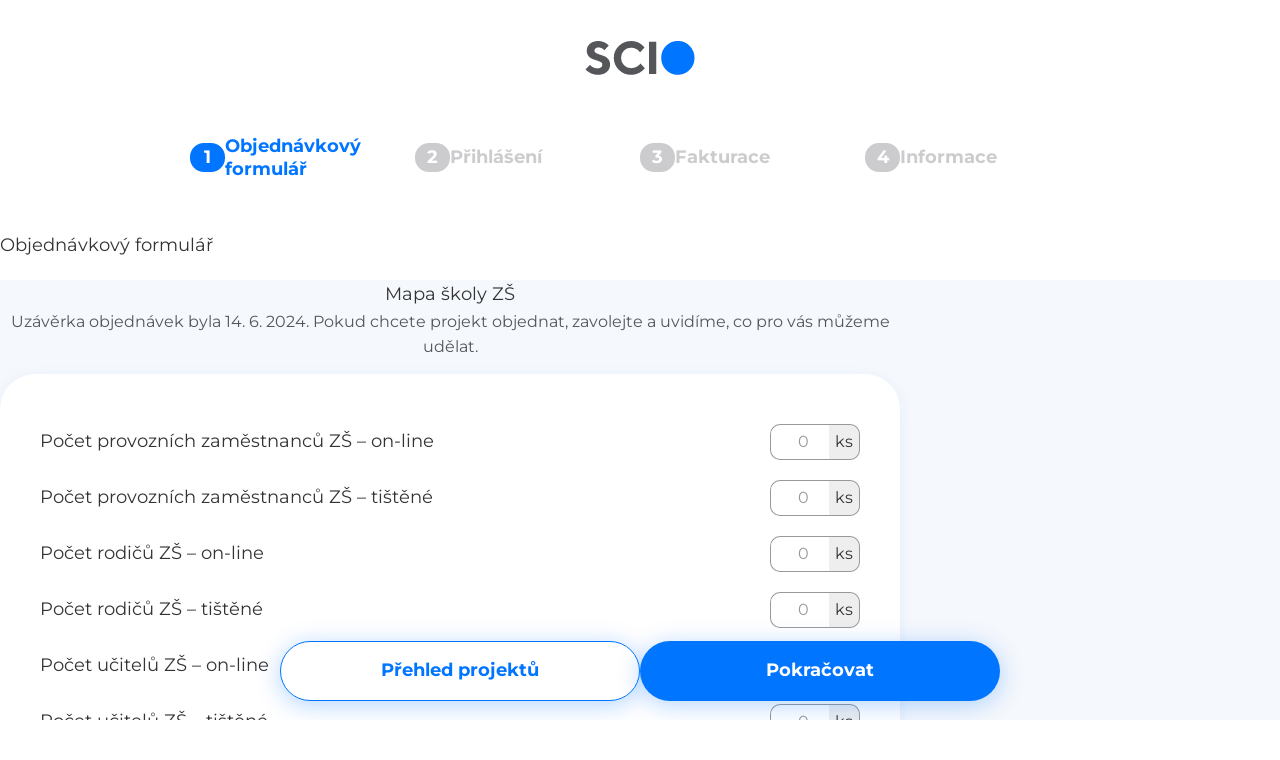

--- FILE ---
content_type: text/html; charset=utf-8
request_url: https://eshopschool.scio.cz/Eshop/ProjectPart/1223,1227,1229?optional=1237,1239,1245,1241,1225,1247
body_size: 62155
content:
<!DOCTYPE html>
<html lang="cs" class="h-full overflow-y-scroll js">
<head>
    <meta charset="utf-8" />

    <meta name="HandheldFriendly" content="True">
    <meta name="MobileOptimized" content="320">
    <meta name="viewport" content="width=device-width, initial-scale=1.0, minimum-scale=1.0, viewport-fit=cover">
    <meta name="format-detection" content="telephone=no">
    <meta http-equiv="X-UA-Compatible" content="IE=edge,chrome=1">
    
    <title>Scio pro školy - Objedn&#xE1;vkov&#xFD; formul&#xE1;&#x159;</title>

    <link href="/dist/styles/main.bundle.css?v=GgmqiWRbyWjo73jDTH8ATt8JrUFLFRxCx7M-RchIZU8" rel="stylesheet" />
<link href="/css/site.css?v=2BsiiUrmlqdIX0Zyooi45GqCna9AAU7ezoFufkjL2pk" rel="stylesheet" />

    
    <link rel="preload" href="/dist/webfonts/montserrat-variable-latin.woff2" as="font" type="font/woff2" crossorigin="anonymous">
    <link rel="preload" href="/dist/webfonts/montserrat-variable-latin-ext.woff2" as="font" type="font/woff2" crossorigin="anonymous">
    <link rel="preload" href="/dist/webfonts/scio.woff2" as="font" type="font/woff2" crossorigin="anonymous">
    
    <link rel="apple-touch-icon" sizes="180x180" href="/dist/imgs/apple-touch-icon.png">
    <link rel="icon" type="image/png" sizes="32x32" href="/dist/imgs/favicon-32x32.png">
    <link rel="icon" type="image/png" sizes="16x16" href="/dist/imgs/favicon-16x16.png">
    <link rel="mask-icon" href="/dist/imgs/safari-pinned-tab.svg" color="#0075ff">
    <link rel="shortcut icon" href="/dist/imgs/favicon.ico">
    <meta name="apple-mobile-web-app-title" content="SCIO">
    <meta name="application-name" content="SCIO">
    <meta name="msapplication-TileColor" content="#ffffff">
    <meta name="msapplication-config" content="/dist/imgs/browserconfig.xml">
    <meta name="theme-color" content="#ffffff">

</head>
<body class="flex flex-col min-h-full">
<header>
    <div class="container py-2 md:py-4">
    <a href="https://www.scio.cz/">
        <img src="/dist/imgs/logo.svg" alt="SCIO" width="110" height="35" class="mx-auto max-md:w-10">
    </a>
</div>

    <script src="/lib/jquery/dist/jquery.js?v=oo12yYOwbYfrLG1t6v9-HU-vMvEnlKkr1eIcdUwG7Zs" type="text/javascript"></script>

    
</header>

    <main class="prose max-w-none mb-6 md:mb-10">
        


<div class="container">
    <div class="step-list not-prose max-w-prose mx-auto">
        <ol class="mt-1 mb-2 flex gap-x-1.5 gap-y-1 justify-center font-bold max-md:flex-wrap md:mt-2 md:mb-5 md:max-lg:text-sm">
            <li class="step-list__item group contents gap-1 items-center md:flex md:flex-1 is-active">
                <span class="step-list__number relative flex-shrink-0 flex items-center justify-center w-4 aspect-square rounded-full text-white md:w-3.5 bg-blue">
                    1
                </span>
                <span class="h5 order-2 m-0 leading-condensed max-md:group-[:not(.is-active)]:hidden max-md:w-full max-md:text-center text-blue">
                    Objedn&#xE1;vkov&#xFD; formul&#xE1;&#x159;
                </span>
            </li>

                <li class="step-list__item group contents gap-1 items-center md:flex md:flex-1">
                    <span class="step-list__number relative flex-shrink-0 flex items-center justify-center w-4 aspect-square rounded-full text-white md:w-3.5 bg-gray-500">
                        2
                    </span>
                    <span class="h5 order-2 m-0 leading-condensed max-md:group-[:not(.is-active)]:hidden max-md:w-full max-md:text-center text-gray-500">
                        P&#x159;ihl&#xE1;&#x161;en&#xED;
                    </span>
                </li>

            <li class="step-list__item group contents gap-1 items-center md:flex md:flex-1">
                <span class="step-list__number relative flex-shrink-0 flex items-center justify-center w-4 aspect-square rounded-full text-white md:w-3.5 bg-gray-500">
                    3
                </span>
                <span class="h5 order-2 m-0 leading-condensed max-md:group-[:not(.is-active)]:hidden max-md:w-full max-md:text-center text-gray-500">
                    Fakturace
                </span>
            </li>

            <li class="step-list__item group contents gap-1 items-center md:flex md:flex-1">
                <span class="step-list__number relative flex-shrink-0 flex items-center justify-center w-4 aspect-square rounded-full text-white md:w-3.5 bg-gray-500">
                    4
                </span>
                <span class="h5 order-2 m-0 leading-condensed max-md:group-[:not(.is-active)]:hidden max-md:w-full max-md:text-center text-gray-500">
                    Informace
                </span>
            </li>
        </ol>
    </div>
    <h1>Objedn&#xE1;vkov&#xFD; formul&#xE1;&#x159;</h1>
</div>
<div class="container max-w-prose mt-2">
    






</div>


<div class="container max-w-prose mt-2">
</div>

<form method="post" action="/Eshop/AddProjectPart">
    <div class="bg-container mt-2 mb-0">
        <div class="container max-w-prose">

                

<h2 class="text-center">Mapa &#x161;koly Z&#x160;</h2>
<input data-val="true" data-val-required="The ProjectPart field is required." id="ProjectPart" name="ProjectPart" type="hidden" value="1223" />
        <p class="mb-1.5 text-center text-sm text-gray-800">Uzávěrka objednávek byla 14. 6. 2024. Pokud chcete projekt objednat, zavolejte a uvidíme, co pro vás můžeme udělat.</p>


<fieldset class="shadow rounded-sm md:rounded-md bg-white p-1.5 md:p-4 mb-4 mt-0 last:mb-0">
    

    <div class="flex items-center gap-x-2 py-1 max-sm:flex-wrap max-sm:mb-1 order-item-row" data-min-amount="0">
    <label class="max-sm:w-full" for="IdItem10483">
        Po&#x10D;et provozn&#xED;ch zam&#x11B;stnanc&#x16F; Z&#x160; &#x2013; on-line
    </label>
    
    <div class="max-sm:w-full sm:ml-auto flex items-center gap-x-2">
            <span class="max-sm:w-full text-right">
                
            </span>
        <span class="font-bold w-9 text-right ">
        </span>
    
        <div class="w-9 text-right justify-end">
            

    <p class="w-9">
        <span class="form-addon">
            <input placeholder=" " type="number" min="0" name="Item_10483" id="IdItem10483" data-nette-rules="[{&quot;op&quot;:&quot;:integer&quot;,&quot;msg&quot;:&quot;Please enter a valid integer.&quot;}]" value="0" readonly class="form-addon__input form-input form-input--sm text-right order-item-count read-only">
            <label class="form-addon__addon" for="IdItem10483">
                ks
            </label>
        </span>
    </p>

        </div>
    </div>
</div>

    <div class="flex items-center gap-x-2 py-1 max-sm:flex-wrap max-sm:mb-1 order-item-row" data-min-amount="0">
    <label class="max-sm:w-full" for="IdItem10861">
        Po&#x10D;et provozn&#xED;ch zam&#x11B;stnanc&#x16F; Z&#x160; &#x2013; ti&#x161;t&#x11B;n&#xE9;
    </label>
    
    <div class="max-sm:w-full sm:ml-auto flex items-center gap-x-2">
            <span class="max-sm:w-full text-right">
                
            </span>
        <span class="font-bold w-9 text-right ">
        </span>
    
        <div class="w-9 text-right justify-end">
            

    <p class="w-9">
        <span class="form-addon">
            <input placeholder=" " type="number" min="0" name="Item_10861" id="IdItem10861" data-nette-rules="[{&quot;op&quot;:&quot;:integer&quot;,&quot;msg&quot;:&quot;Please enter a valid integer.&quot;}]" value="0" readonly class="form-addon__input form-input form-input--sm text-right order-item-count read-only">
            <label class="form-addon__addon" for="IdItem10861">
                ks
            </label>
        </span>
    </p>

        </div>
    </div>
</div>

    <div class="flex items-center gap-x-2 py-1 max-sm:flex-wrap max-sm:mb-1 order-item-row" data-min-amount="0">
    <label class="max-sm:w-full" for="IdItem10865">
        Po&#x10D;et rodi&#x10D;&#x16F; Z&#x160; &#x2013; on-line
    </label>
    
    <div class="max-sm:w-full sm:ml-auto flex items-center gap-x-2">
            <span class="max-sm:w-full text-right">
                
            </span>
        <span class="font-bold w-9 text-right ">
        </span>
    
        <div class="w-9 text-right justify-end">
            

    <p class="w-9">
        <span class="form-addon">
            <input placeholder=" " type="number" min="0" name="Item_10865" id="IdItem10865" data-nette-rules="[{&quot;op&quot;:&quot;:integer&quot;,&quot;msg&quot;:&quot;Please enter a valid integer.&quot;}]" value="0" readonly class="form-addon__input form-input form-input--sm text-right order-item-count read-only">
            <label class="form-addon__addon" for="IdItem10865">
                ks
            </label>
        </span>
    </p>

        </div>
    </div>
</div>

    <div class="flex items-center gap-x-2 py-1 max-sm:flex-wrap max-sm:mb-1 order-item-row" data-min-amount="0">
    <label class="max-sm:w-full" for="IdItem10863">
        Po&#x10D;et rodi&#x10D;&#x16F; Z&#x160; &#x2013; ti&#x161;t&#x11B;n&#xE9;
    </label>
    
    <div class="max-sm:w-full sm:ml-auto flex items-center gap-x-2">
            <span class="max-sm:w-full text-right">
                
            </span>
        <span class="font-bold w-9 text-right ">
        </span>
    
        <div class="w-9 text-right justify-end">
            

    <p class="w-9">
        <span class="form-addon">
            <input placeholder=" " type="number" min="0" name="Item_10863" id="IdItem10863" data-nette-rules="[{&quot;op&quot;:&quot;:integer&quot;,&quot;msg&quot;:&quot;Please enter a valid integer.&quot;}]" value="0" readonly class="form-addon__input form-input form-input--sm text-right order-item-count read-only">
            <label class="form-addon__addon" for="IdItem10863">
                ks
            </label>
        </span>
    </p>

        </div>
    </div>
</div>

    <div class="flex items-center gap-x-2 py-1 max-sm:flex-wrap max-sm:mb-1 order-item-row" data-min-amount="0">
    <label class="max-sm:w-full" for="IdItem10481">
        Po&#x10D;et u&#x10D;itel&#x16F; Z&#x160; &#x2013; on-line
    </label>
    
    <div class="max-sm:w-full sm:ml-auto flex items-center gap-x-2">
            <span class="max-sm:w-full text-right">
                
            </span>
        <span class="font-bold w-9 text-right ">
        </span>
    
        <div class="w-9 text-right justify-end">
            

    <p class="w-9">
        <span class="form-addon">
            <input placeholder=" " type="number" min="0" name="Item_10481" id="IdItem10481" data-nette-rules="[{&quot;op&quot;:&quot;:integer&quot;,&quot;msg&quot;:&quot;Please enter a valid integer.&quot;}]" value="0" readonly class="form-addon__input form-input form-input--sm text-right order-item-count read-only">
            <label class="form-addon__addon" for="IdItem10481">
                ks
            </label>
        </span>
    </p>

        </div>
    </div>
</div>

    <div class="flex items-center gap-x-2 py-1 max-sm:flex-wrap max-sm:mb-1 order-item-row" data-min-amount="0">
    <label class="max-sm:w-full" for="IdItem10859">
        Po&#x10D;et u&#x10D;itel&#x16F; Z&#x160; &#x2013; ti&#x161;t&#x11B;n&#xE9;
    </label>
    
    <div class="max-sm:w-full sm:ml-auto flex items-center gap-x-2">
            <span class="max-sm:w-full text-right">
                
            </span>
        <span class="font-bold w-9 text-right ">
        </span>
    
        <div class="w-9 text-right justify-end">
            

    <p class="w-9">
        <span class="form-addon">
            <input placeholder=" " type="number" min="0" name="Item_10859" id="IdItem10859" data-nette-rules="[{&quot;op&quot;:&quot;:integer&quot;,&quot;msg&quot;:&quot;Please enter a valid integer.&quot;}]" value="0" readonly class="form-addon__input form-input form-input--sm text-right order-item-count read-only">
            <label class="form-addon__addon" for="IdItem10859">
                ks
            </label>
        </span>
    </p>

        </div>
    </div>
</div>

    <div class="flex items-center gap-x-2 py-1 max-sm:flex-wrap max-sm:mb-1 order-item-row" data-min-amount="0">
    <label class="max-sm:w-full" for="IdItem10459">
        Po&#x10D;et &#x17E;&#xE1;k&#x16F; 1. st. Z&#x160; &#x2013; on-line
    </label>
    
    <div class="max-sm:w-full sm:ml-auto flex items-center gap-x-2">
            <span class="max-sm:w-full text-right">
                
            </span>
        <span class="font-bold w-9 text-right ">
        </span>
    
        <div class="w-9 text-right justify-end">
            

    <p class="w-9">
        <span class="form-addon">
            <input placeholder=" " type="number" min="0" name="Item_10459" id="IdItem10459" data-nette-rules="[{&quot;op&quot;:&quot;:integer&quot;,&quot;msg&quot;:&quot;Please enter a valid integer.&quot;}]" value="0" readonly class="form-addon__input form-input form-input--sm text-right order-item-count read-only">
            <label class="form-addon__addon" for="IdItem10459">
                ks
            </label>
        </span>
    </p>

        </div>
    </div>
</div>

    <div class="flex items-center gap-x-2 py-1 max-sm:flex-wrap max-sm:mb-1 order-item-row" data-min-amount="0">
    <label class="max-sm:w-full" for="IdItem10855">
        Po&#x10D;et &#x17E;&#xE1;k&#x16F; 1. st. Z&#x160; &#x2013; ti&#x161;t&#x11B;n&#xE9;
    </label>
    
    <div class="max-sm:w-full sm:ml-auto flex items-center gap-x-2">
            <span class="max-sm:w-full text-right">
                
            </span>
        <span class="font-bold w-9 text-right ">
        </span>
    
        <div class="w-9 text-right justify-end">
            

    <p class="w-9">
        <span class="form-addon">
            <input placeholder=" " type="number" min="0" name="Item_10855" id="IdItem10855" data-nette-rules="[{&quot;op&quot;:&quot;:integer&quot;,&quot;msg&quot;:&quot;Please enter a valid integer.&quot;}]" value="0" readonly class="form-addon__input form-input form-input--sm text-right order-item-count read-only">
            <label class="form-addon__addon" for="IdItem10855">
                ks
            </label>
        </span>
    </p>

        </div>
    </div>
</div>

    <div class="flex items-center gap-x-2 py-1 max-sm:flex-wrap max-sm:mb-1 order-item-row" data-min-amount="0">
    <label class="max-sm:w-full" for="IdItem10461">
        Po&#x10D;et &#x17E;&#xE1;k&#x16F; 2. st. Z&#x160; &#x2013; on-line
    </label>
    
    <div class="max-sm:w-full sm:ml-auto flex items-center gap-x-2">
            <span class="max-sm:w-full text-right">
                
            </span>
        <span class="font-bold w-9 text-right ">
        </span>
    
        <div class="w-9 text-right justify-end">
            

    <p class="w-9">
        <span class="form-addon">
            <input placeholder=" " type="number" min="0" name="Item_10461" id="IdItem10461" data-nette-rules="[{&quot;op&quot;:&quot;:integer&quot;,&quot;msg&quot;:&quot;Please enter a valid integer.&quot;}]" value="0" readonly class="form-addon__input form-input form-input--sm text-right order-item-count read-only">
            <label class="form-addon__addon" for="IdItem10461">
                ks
            </label>
        </span>
    </p>

        </div>
    </div>
</div>

    <div class="flex items-center gap-x-2 py-1 max-sm:flex-wrap max-sm:mb-1 order-item-row" data-min-amount="0">
    <label class="max-sm:w-full" for="IdItem10857">
        Po&#x10D;et &#x17E;&#xE1;k&#x16F; 2. st. Z&#x160; &#x2013; ti&#x161;t&#x11B;n&#xE9;
    </label>
    
    <div class="max-sm:w-full sm:ml-auto flex items-center gap-x-2">
            <span class="max-sm:w-full text-right">
                
            </span>
        <span class="font-bold w-9 text-right ">
        </span>
    
        <div class="w-9 text-right justify-end">
            

    <p class="w-9">
        <span class="form-addon">
            <input placeholder=" " type="number" min="0" name="Item_10857" id="IdItem10857" data-nette-rules="[{&quot;op&quot;:&quot;:integer&quot;,&quot;msg&quot;:&quot;Please enter a valid integer.&quot;}]" value="0" readonly class="form-addon__input form-input form-input--sm text-right order-item-count read-only">
            <label class="form-addon__addon" for="IdItem10857">
                ks
            </label>
        </span>
    </p>

        </div>
    </div>
</div>

    <div class="flex items-center gap-x-2 py-1 max-sm:flex-wrap max-sm:mb-1 order-item-row" data-min-amount="0">
    <label class="max-sm:w-full" for="IdItem7613">
        Individu&#xE1;ln&#xED; zpr&#xE1;va pro Z&#x160;
    </label>
    
    <div class="max-sm:w-full sm:ml-auto flex items-center gap-x-2">
        <span class="font-bold w-9 text-right  max-sm:w-full">
            <span class="whitespace-nowrap">
    <span class="order-item-price" data-format-digits="0">14&#xA0;300</span> K&#x10D;
</span>
        </span>
    
        <div class="w-9 text-right justify-end">
            

    <p class="form-bool form-bool--switch" style="margin-block: 0;">
        <label class="form-bool__label mx-auto" for="IdItem7613">
            <input type="checkbox" name="Item_7613" value="1" id="IdItem7613"  readonly class="form-input form-bool__input m-0 order-item-checked read-only">
        </label>
    </p>
    <input type="hidden" name="Item_7613" value="0" />

        </div>
    </div>
</div>

    <div class="flex items-center gap-x-2 py-1 max-sm:flex-wrap max-sm:mb-1 order-item-row" data-min-amount="0">
    <label class="max-sm:w-full" for="IdItem10853">
        Individu&#xE1;ln&#xED; zpr&#xE1;va pro Z&#x160;
    </label>
    
    <div class="max-sm:w-full sm:ml-auto flex items-center gap-x-2">
        <span class="font-bold w-9 text-right  max-sm:w-full">
            <span class="whitespace-nowrap">
    <span class="order-item-price" data-format-digits="0">17&#xA0;800</span> K&#x10D;
</span>
        </span>
    
        <div class="w-9 text-right justify-end">
            

    <p class="form-bool form-bool--switch" style="margin-block: 0;">
        <label class="form-bool__label mx-auto" for="IdItem10853">
            <input type="checkbox" name="Item_10853" value="1" id="IdItem10853"  readonly class="form-input form-bool__input m-0 order-item-checked read-only">
        </label>
    </p>
    <input type="hidden" name="Item_10853" value="0" />

        </div>
    </div>
</div>

    <div class="flex items-center gap-x-2 py-1 max-sm:flex-wrap max-sm:mb-1 order-item-row" data-min-amount="0">
    <label class="max-sm:w-full" for="IdItem11409">
        Individu&#xE1;ln&#xED; zpr&#xE1;va pro Z&#x160;
    </label>
    
    <div class="max-sm:w-full sm:ml-auto flex items-center gap-x-2">
        <span class="font-bold w-9 text-right  max-sm:w-full">
            <span class="whitespace-nowrap">
    <span class="order-item-price" data-format-digits="0">10&#xA0;300</span> K&#x10D;
</span>
        </span>
    
        <div class="w-9 text-right justify-end">
            

    <p class="form-bool form-bool--switch" style="margin-block: 0;">
        <label class="form-bool__label mx-auto" for="IdItem11409">
            <input type="checkbox" name="Item_11409" value="1" id="IdItem11409"  readonly class="form-input form-bool__input m-0 order-item-checked read-only">
        </label>
    </p>
    <input type="hidden" name="Item_11409" value="0" />

        </div>
    </div>
</div>

    <div class="flex items-center gap-x-2 py-1 max-sm:flex-wrap max-sm:mb-1 order-item-row" data-min-amount="0">
    <label class="max-sm:w-full" for="IdItem10731">
        Kombinovan&#xFD; dotazn&#xED;k &#x17E;&#xE1;ka Z&#x160;
    </label>
    
    <div class="max-sm:w-full sm:ml-auto flex items-center gap-x-2">
            <span class="max-sm:w-full text-right">
                    <span class="whitespace-nowrap">
    <span class="order-item-price" data-format-digits="0">73</span> K&#x10D;
</span>
                    <span>/ks</span>
                
            </span>
        <span class="font-bold w-9 text-right ">
            <span class="whitespace-nowrap">
    <span class="order-item-price" data-format-digits="0">73</span> K&#x10D;
</span>
        </span>
    
        <div class="w-9 text-right justify-end">
            

    <p class="w-9">
        <span class="form-addon">
            <input placeholder=" " type="number" min="0" name="Item_10731" id="IdItem10731" data-nette-rules="[{&quot;op&quot;:&quot;:integer&quot;,&quot;msg&quot;:&quot;Please enter a valid integer.&quot;}]" value="0" readonly class="form-addon__input form-input form-input--sm text-right order-item-count read-only">
            <label class="form-addon__addon" for="IdItem10731">
                ks
            </label>
        </span>
    </p>

        </div>
    </div>
</div>

    <div class="flex items-center gap-x-2 py-1 max-sm:flex-wrap max-sm:mb-1 order-item-row" data-min-amount="0">
    <label class="max-sm:w-full" for="IdItem10625">
        Konzultace k individu&#xE1;ln&#xED; zpr&#xE1;v&#x11B; pro Z&#x160;
    </label>
    
    <div class="max-sm:w-full sm:ml-auto flex items-center gap-x-2">
        <span class="font-bold w-9 text-right  max-sm:w-full">
            <span class="whitespace-nowrap">
    <span class="order-item-price" data-format-digits="0">6&#xA0;300</span> K&#x10D;
</span>
        </span>
    
        <div class="w-9 text-right justify-end">
            

    <p class="form-bool form-bool--switch" style="margin-block: 0;">
        <label class="form-bool__label mx-auto" for="IdItem10625">
            <input type="checkbox" name="Item_10625" value="1" id="IdItem10625"  readonly class="form-input form-bool__input m-0 order-item-checked read-only">
        </label>
    </p>
    <input type="hidden" name="Item_10625" value="0" />

        </div>
    </div>
</div>

    <div class="flex items-center gap-x-2 py-1 max-sm:flex-wrap max-sm:mb-1 order-item-row" data-min-amount="0">
    <label class="max-sm:w-full" for="IdItem10429">
        On-line dotazn&#xED;k &#x17E;&#xE1;ka Z&#x160;
    </label>
    
    <div class="max-sm:w-full sm:ml-auto flex items-center gap-x-2">
            <span class="max-sm:w-full text-right">
                    <span class="whitespace-nowrap">
    <span class="order-item-price" data-format-digits="0">63</span> K&#x10D;
</span>
                    <span>/ks</span>
                
            </span>
        <span class="font-bold w-9 text-right ">
            <span class="whitespace-nowrap">
    <span class="order-item-price" data-format-digits="0">63</span> K&#x10D;
</span>
        </span>
    
        <div class="w-9 text-right justify-end">
            

    <p class="w-9">
        <span class="form-addon">
            <input placeholder=" " type="number" min="0" name="Item_10429" id="IdItem10429" data-nette-rules="[{&quot;op&quot;:&quot;:integer&quot;,&quot;msg&quot;:&quot;Please enter a valid integer.&quot;}]" value="0" readonly class="form-addon__input form-input form-input--sm text-right order-item-count read-only">
            <label class="form-addon__addon" for="IdItem10429">
                ks
            </label>
        </span>
    </p>

        </div>
    </div>
</div>

    <div class="flex items-center gap-x-2 py-1 max-sm:flex-wrap max-sm:mb-1 order-item-row" data-min-amount="0">
    <label class="max-sm:w-full" for="IdItem11425">
        On-line dotazn&#xED;k &#x17E;&#xE1;ka Z&#x160; - pouze &#x17E;&#xE1;ci 2.stupe&#x148;, bez rodi&#x10D;&#x16F; a zam&#x11B;stnanc&#x16F;
    </label>
    
    <div class="max-sm:w-full sm:ml-auto flex items-center gap-x-2">
            <span class="max-sm:w-full text-right">
                    <span class="whitespace-nowrap">
    <span class="order-item-price" data-format-digits="0">30</span> K&#x10D;
</span>
                    <span>/ks</span>
                
            </span>
        <span class="font-bold w-9 text-right ">
            <span class="whitespace-nowrap">
    <span class="order-item-price" data-format-digits="0">30</span> K&#x10D;
</span>
        </span>
    
        <div class="w-9 text-right justify-end">
            

    <p class="w-9">
        <span class="form-addon">
            <input placeholder=" " type="number" min="0" name="Item_11425" id="IdItem11425" data-nette-rules="[{&quot;op&quot;:&quot;:integer&quot;,&quot;msg&quot;:&quot;Please enter a valid integer.&quot;}]" value="0" readonly class="form-addon__input form-input form-input--sm text-right order-item-count read-only">
            <label class="form-addon__addon" for="IdItem11425">
                ks
            </label>
        </span>
    </p>

        </div>
    </div>
</div>

    <div class="flex items-center gap-x-2 py-1 max-sm:flex-wrap max-sm:mb-1 order-item-row" data-min-amount="0">
    <label class="max-sm:w-full" for="IdItem10431">
        Ti&#x161;t&#x11B;n&#xFD; dotazn&#xED;k &#x17E;&#xE1;ka Z&#x160;
    </label>
    
    <div class="max-sm:w-full sm:ml-auto flex items-center gap-x-2">
            <span class="max-sm:w-full text-right">
                    <span class="whitespace-nowrap">
    <span class="order-item-price" data-format-digits="0">70</span> K&#x10D;
</span>
                    <span>/ks</span>
                
            </span>
        <span class="font-bold w-9 text-right ">
            <span class="whitespace-nowrap">
    <span class="order-item-price" data-format-digits="0">70</span> K&#x10D;
</span>
        </span>
    
        <div class="w-9 text-right justify-end">
            

    <p class="w-9">
        <span class="form-addon">
            <input placeholder=" " type="number" min="0" name="Item_10431" id="IdItem10431" data-nette-rules="[{&quot;op&quot;:&quot;:integer&quot;,&quot;msg&quot;:&quot;Please enter a valid integer.&quot;}]" value="0" readonly class="form-addon__input form-input form-input--sm text-right order-item-count read-only">
            <label class="form-addon__addon" for="IdItem10431">
                ks
            </label>
        </span>
    </p>

        </div>
    </div>
</div>


</fieldset>

                

<h2 class="text-center">Mapa &#x161;koly M&#x160;</h2>
<input id="ProjectPart" name="ProjectPart" type="hidden" value="1227" />
        <p class="mb-1.5 text-center text-sm text-gray-800">Uzávěrka objednávek byla 14. 6. 2024. Pokud chcete projekt objednat, zavolejte a uvidíme, co pro vás můžeme udělat.</p>


<fieldset class="shadow rounded-sm md:rounded-md bg-white p-1.5 md:p-4 mb-4 mt-0 last:mb-0">
    

    <div class="flex items-center gap-x-2 py-1 max-sm:flex-wrap max-sm:mb-1 order-item-row" data-min-amount="0">
    <label class="max-sm:w-full" for="IdItem7631">
        Po&#x10D;et provozn&#xED;ch zam&#x11B;stnanc&#x16F; M&#x160; - ti&#x161;t&#x11B;n&#xE9;
    </label>
    
    <div class="max-sm:w-full sm:ml-auto flex items-center gap-x-2">
            <span class="max-sm:w-full text-right">
                
            </span>
        <span class="font-bold w-9 text-right ">
        </span>
    
        <div class="w-9 text-right justify-end">
            

    <p class="w-9">
        <span class="form-addon">
            <input placeholder=" " type="number" min="0" name="Item_7631" id="IdItem7631" data-nette-rules="[{&quot;op&quot;:&quot;:integer&quot;,&quot;msg&quot;:&quot;Please enter a valid integer.&quot;}]" value="0" readonly class="form-addon__input form-input form-input--sm text-right order-item-count read-only">
            <label class="form-addon__addon" for="IdItem7631">
                ks
            </label>
        </span>
    </p>

        </div>
    </div>
</div>

    <div class="flex items-center gap-x-2 py-1 max-sm:flex-wrap max-sm:mb-1 order-item-row" data-min-amount="0">
    <label class="max-sm:w-full" for="IdItem11413">
        Po&#x10D;et rodi&#x10D;&#x16F; M&#x160; &#x2013; on-line
    </label>
    
    <div class="max-sm:w-full sm:ml-auto flex items-center gap-x-2">
            <span class="max-sm:w-full text-right">
                
            </span>
        <span class="font-bold w-9 text-right ">
        </span>
    
        <div class="w-9 text-right justify-end">
            

    <p class="w-9">
        <span class="form-addon">
            <input placeholder=" " type="number" min="0" name="Item_11413" id="IdItem11413" data-nette-rules="[{&quot;op&quot;:&quot;:integer&quot;,&quot;msg&quot;:&quot;Please enter a valid integer.&quot;}]" value="0" readonly class="form-addon__input form-input form-input--sm text-right order-item-count read-only">
            <label class="form-addon__addon" for="IdItem11413">
                ks
            </label>
        </span>
    </p>

        </div>
    </div>
</div>

    <div class="flex items-center gap-x-2 py-1 max-sm:flex-wrap max-sm:mb-1 order-item-row" data-min-amount="0">
    <label class="max-sm:w-full" for="IdItem11411">
        Po&#x10D;et rodi&#x10D;&#x16F; M&#x160; &#x2013; ti&#x161;t&#x11B;n&#xE9;
    </label>
    
    <div class="max-sm:w-full sm:ml-auto flex items-center gap-x-2">
            <span class="max-sm:w-full text-right">
                
            </span>
        <span class="font-bold w-9 text-right ">
        </span>
    
        <div class="w-9 text-right justify-end">
            

    <p class="w-9">
        <span class="form-addon">
            <input placeholder=" " type="number" min="0" name="Item_11411" id="IdItem11411" data-nette-rules="[{&quot;op&quot;:&quot;:integer&quot;,&quot;msg&quot;:&quot;Please enter a valid integer.&quot;}]" value="0" readonly class="form-addon__input form-input form-input--sm text-right order-item-count read-only">
            <label class="form-addon__addon" for="IdItem11411">
                ks
            </label>
        </span>
    </p>

        </div>
    </div>
</div>

    <div class="flex items-center gap-x-2 py-1 max-sm:flex-wrap max-sm:mb-1 order-item-row" data-min-amount="0">
    <label class="max-sm:w-full" for="IdItem7649">
        Po&#x10D;et u&#x10D;itel&#x16F; M&#x160; - ti&#x161;t&#x11B;n&#xE9;
    </label>
    
    <div class="max-sm:w-full sm:ml-auto flex items-center gap-x-2">
            <span class="max-sm:w-full text-right">
                
            </span>
        <span class="font-bold w-9 text-right ">
        </span>
    
        <div class="w-9 text-right justify-end">
            

    <p class="w-9">
        <span class="form-addon">
            <input placeholder=" " type="number" min="0" name="Item_7649" id="IdItem7649" data-nette-rules="[{&quot;op&quot;:&quot;:integer&quot;,&quot;msg&quot;:&quot;Please enter a valid integer.&quot;}]" value="0" readonly class="form-addon__input form-input form-input--sm text-right order-item-count read-only">
            <label class="form-addon__addon" for="IdItem7649">
                ks
            </label>
        </span>
    </p>

        </div>
    </div>
</div>

    <div class="flex items-center gap-x-2 py-1 max-sm:flex-wrap max-sm:mb-1 order-item-row" data-min-amount="0">
    <label class="max-sm:w-full" for="IdItem9899">
        Individu&#xE1;ln&#xED; zpr&#xE1;va pro M&#x160;
    </label>
    
    <div class="max-sm:w-full sm:ml-auto flex items-center gap-x-2">
        <span class="font-bold w-9 text-right  max-sm:w-full">
            <span class="whitespace-nowrap">
    <span class="order-item-price" data-format-digits="0">7&#xA0;300</span> K&#x10D;
</span>
        </span>
    
        <div class="w-9 text-right justify-end">
            

    <p class="form-bool form-bool--switch" style="margin-block: 0;">
        <label class="form-bool__label mx-auto" for="IdItem9899">
            <input type="checkbox" name="Item_9899" value="1" id="IdItem9899"  readonly class="form-input form-bool__input m-0 order-item-checked read-only">
        </label>
    </p>
    <input type="hidden" name="Item_9899" value="0" />

        </div>
    </div>
</div>

    <div class="flex items-center gap-x-2 py-1 max-sm:flex-wrap max-sm:mb-1 order-item-row" data-min-amount="0">
    <label class="max-sm:w-full" for="IdItem11415">
        Kombinovan&#xFD; dotazn&#xED;k rodi&#x10D;e M&#x160;
    </label>
    
    <div class="max-sm:w-full sm:ml-auto flex items-center gap-x-2">
            <span class="max-sm:w-full text-right">
                    <span class="whitespace-nowrap">
    <span class="order-item-price" data-format-digits="0">63</span> K&#x10D;
</span>
                    <span>/ks</span>
                
            </span>
        <span class="font-bold w-9 text-right ">
            <span class="whitespace-nowrap">
    <span class="order-item-price" data-format-digits="0">63</span> K&#x10D;
</span>
        </span>
    
        <div class="w-9 text-right justify-end">
            

    <p class="w-9">
        <span class="form-addon">
            <input placeholder=" " type="number" min="0" name="Item_11415" id="IdItem11415" data-nette-rules="[{&quot;op&quot;:&quot;:integer&quot;,&quot;msg&quot;:&quot;Please enter a valid integer.&quot;}]" value="0" readonly class="form-addon__input form-input form-input--sm text-right order-item-count read-only">
            <label class="form-addon__addon" for="IdItem11415">
                ks
            </label>
        </span>
    </p>

        </div>
    </div>
</div>

    <div class="flex items-center gap-x-2 py-1 max-sm:flex-wrap max-sm:mb-1 order-item-row" data-min-amount="0">
    <label class="max-sm:w-full" for="IdItem10627">
        Konzultace k individu&#xE1;ln&#xED; zpr&#xE1;v&#x11B; pro M&#x160;
    </label>
    
    <div class="max-sm:w-full sm:ml-auto flex items-center gap-x-2">
        <span class="font-bold w-9 text-right  max-sm:w-full">
            <span class="whitespace-nowrap">
    <span class="order-item-price" data-format-digits="0">6&#xA0;300</span> K&#x10D;
</span>
        </span>
    
        <div class="w-9 text-right justify-end">
            

    <p class="form-bool form-bool--switch" style="margin-block: 0;">
        <label class="form-bool__label mx-auto" for="IdItem10627">
            <input type="checkbox" name="Item_10627" value="1" id="IdItem10627"  readonly class="form-input form-bool__input m-0 order-item-checked read-only">
        </label>
    </p>
    <input type="hidden" name="Item_10627" value="0" />

        </div>
    </div>
</div>

    <div class="flex items-center gap-x-2 py-1 max-sm:flex-wrap max-sm:mb-1 order-item-row" data-min-amount="0">
    <label class="max-sm:w-full" for="IdItem10455">
        On-line dotazn&#xED;k rodi&#x10D;e M&#x160;
    </label>
    
    <div class="max-sm:w-full sm:ml-auto flex items-center gap-x-2">
            <span class="max-sm:w-full text-right">
                    <span class="whitespace-nowrap">
    <span class="order-item-price" data-format-digits="0">53</span> K&#x10D;
</span>
                    <span>/ks</span>
                
            </span>
        <span class="font-bold w-9 text-right ">
            <span class="whitespace-nowrap">
    <span class="order-item-price" data-format-digits="0">53</span> K&#x10D;
</span>
        </span>
    
        <div class="w-9 text-right justify-end">
            

    <p class="w-9">
        <span class="form-addon">
            <input placeholder=" " type="number" min="0" name="Item_10455" id="IdItem10455" data-nette-rules="[{&quot;op&quot;:&quot;:integer&quot;,&quot;msg&quot;:&quot;Please enter a valid integer.&quot;}]" value="0" readonly class="form-addon__input form-input form-input--sm text-right order-item-count read-only">
            <label class="form-addon__addon" for="IdItem10455">
                ks
            </label>
        </span>
    </p>

        </div>
    </div>
</div>

    <div class="flex items-center gap-x-2 py-1 max-sm:flex-wrap max-sm:mb-1 order-item-row" data-min-amount="0">
    <label class="max-sm:w-full" for="IdItem7647">
        Ti&#x161;t&#x11B;n&#xFD; dotazn&#xED;k rodi&#x10D;e M&#x160;
    </label>
    
    <div class="max-sm:w-full sm:ml-auto flex items-center gap-x-2">
            <span class="max-sm:w-full text-right">
                    <span class="whitespace-nowrap">
    <span class="order-item-price" data-format-digits="0">60</span> K&#x10D;
</span>
                    <span>/ks</span>
                
            </span>
        <span class="font-bold w-9 text-right ">
            <span class="whitespace-nowrap">
    <span class="order-item-price" data-format-digits="0">60</span> K&#x10D;
</span>
        </span>
    
        <div class="w-9 text-right justify-end">
            

    <p class="w-9">
        <span class="form-addon">
            <input placeholder=" " type="number" min="0" name="Item_7647" id="IdItem7647" data-nette-rules="[{&quot;op&quot;:&quot;:integer&quot;,&quot;msg&quot;:&quot;Please enter a valid integer.&quot;}]" value="0" readonly class="form-addon__input form-input form-input--sm text-right order-item-count read-only">
            <label class="form-addon__addon" for="IdItem7647">
                ks
            </label>
        </span>
    </p>

        </div>
    </div>
</div>

    <div class="flex items-center gap-x-2 py-1 max-sm:flex-wrap max-sm:mb-1 order-item-row" data-min-amount="0">
    <label class="max-sm:w-full" for="IdItem10733">
         Ti&#x161;t&#x11B;n&#xFD; dotazn&#xED;k rodi&#x10D;e M&#x160;
    </label>
    
    <div class="max-sm:w-full sm:ml-auto flex items-center gap-x-2">
            <span class="max-sm:w-full text-right">
                    <span class="whitespace-nowrap">
    <span class="order-item-price" data-format-digits="0">60</span> K&#x10D;
</span>
                    <span>/ks</span>
                
            </span>
        <span class="font-bold w-9 text-right ">
            <span class="whitespace-nowrap">
    <span class="order-item-price" data-format-digits="0">60</span> K&#x10D;
</span>
        </span>
    
        <div class="w-9 text-right justify-end">
            

    <p class="w-9">
        <span class="form-addon">
            <input placeholder=" " type="number" min="0" name="Item_10733" id="IdItem10733" data-nette-rules="[{&quot;op&quot;:&quot;:integer&quot;,&quot;msg&quot;:&quot;Please enter a valid integer.&quot;}]" value="0" readonly class="form-addon__input form-input form-input--sm text-right order-item-count read-only">
            <label class="form-addon__addon" for="IdItem10733">
                ks
            </label>
        </span>
    </p>

        </div>
    </div>
</div>


</fieldset>

                

<h2 class="text-center">Mapa &#x161;koly S&#x160;</h2>
<input id="ProjectPart" name="ProjectPart" type="hidden" value="1229" />
        <p class="mb-1.5 text-center text-sm text-gray-800">Uzávěrka objednávek byla 14. 6. 2024. Pokud chcete projekt objednat, zavolejte a uvidíme, co pro vás můžeme udělat.</p>


<fieldset class="shadow rounded-sm md:rounded-md bg-white p-1.5 md:p-4 mb-4 mt-0 last:mb-0">
    

    <div class="flex items-center gap-x-2 py-1 max-sm:flex-wrap max-sm:mb-1 order-item-row" data-min-amount="0">
    <label class="max-sm:w-full" for="IdItem9901">
        Individu&#xE1;ln&#xED; zpr&#xE1;va pro S&#x160;
    </label>
    
    <div class="max-sm:w-full sm:ml-auto flex items-center gap-x-2">
        <span class="font-bold w-9 text-right  max-sm:w-full">
            <span class="whitespace-nowrap">
    <span class="order-item-price" data-format-digits="0">14&#xA0;300</span> K&#x10D;
</span>
        </span>
    
        <div class="w-9 text-right justify-end">
            

    <p class="form-bool form-bool--switch" style="margin-block: 0;">
        <label class="form-bool__label mx-auto" for="IdItem9901">
            <input type="checkbox" name="Item_9901" value="1" id="IdItem9901"  readonly class="form-input form-bool__input m-0 order-item-checked read-only">
        </label>
    </p>
    <input type="hidden" name="Item_9901" value="0" />

        </div>
    </div>
</div>

    <div class="flex items-center gap-x-2 py-1 max-sm:flex-wrap max-sm:mb-1 order-item-row" data-min-amount="0">
    <label class="max-sm:w-full" for="IdItem10851">
        Individu&#xE1;ln&#xED; zpr&#xE1;va pro S&#x160;
    </label>
    
    <div class="max-sm:w-full sm:ml-auto flex items-center gap-x-2">
        <span class="font-bold w-9 text-right  max-sm:w-full">
            <span class="whitespace-nowrap">
    <span class="order-item-price" data-format-digits="0">17&#xA0;800</span> K&#x10D;
</span>
        </span>
    
        <div class="w-9 text-right justify-end">
            

    <p class="form-bool form-bool--switch" style="margin-block: 0;">
        <label class="form-bool__label mx-auto" for="IdItem10851">
            <input type="checkbox" name="Item_10851" value="1" id="IdItem10851"  readonly class="form-input form-bool__input m-0 order-item-checked read-only">
        </label>
    </p>
    <input type="hidden" name="Item_10851" value="0" />

        </div>
    </div>
</div>

    <div class="flex items-center gap-x-2 py-1 max-sm:flex-wrap max-sm:mb-1 order-item-row" data-min-amount="0">
    <label class="max-sm:w-full" for="IdItem10655">
        Konzultace k individu&#xE1;ln&#xED; zpr&#xE1;v&#x11B; pro S&#x160;
    </label>
    
    <div class="max-sm:w-full sm:ml-auto flex items-center gap-x-2">
        <span class="font-bold w-9 text-right  max-sm:w-full">
            <span class="whitespace-nowrap">
    <span class="order-item-price" data-format-digits="0">6&#xA0;300</span> K&#x10D;
</span>
        </span>
    
        <div class="w-9 text-right justify-end">
            

    <p class="form-bool form-bool--switch" style="margin-block: 0;">
        <label class="form-bool__label mx-auto" for="IdItem10655">
            <input type="checkbox" name="Item_10655" value="1" id="IdItem10655"  readonly class="form-input form-bool__input m-0 order-item-checked read-only">
        </label>
    </p>
    <input type="hidden" name="Item_10655" value="0" />

        </div>
    </div>
</div>

    <div class="flex items-center gap-x-2 py-1 max-sm:flex-wrap max-sm:mb-1 order-item-row" data-min-amount="0">
    <label class="max-sm:w-full" for="IdItem10659">
        On-line dotazn&#xED;k &#x17E;&#xE1;ka S&#x160;
    </label>
    
    <div class="max-sm:w-full sm:ml-auto flex items-center gap-x-2">
            <span class="max-sm:w-full text-right">
                    <span class="whitespace-nowrap">
    <span class="order-item-price" data-format-digits="0">63</span> K&#x10D;
</span>
                    <span>/ks</span>
                
            </span>
        <span class="font-bold w-9 text-right ">
            <span class="whitespace-nowrap">
    <span class="order-item-price" data-format-digits="0">63</span> K&#x10D;
</span>
        </span>
    
        <div class="w-9 text-right justify-end">
            

    <p class="w-9">
        <span class="form-addon">
            <input placeholder=" " type="number" min="0" name="Item_10659" id="IdItem10659" data-nette-rules="[{&quot;op&quot;:&quot;:integer&quot;,&quot;msg&quot;:&quot;Please enter a valid integer.&quot;}]" value="0" readonly class="form-addon__input form-input form-input--sm text-right order-item-count read-only">
            <label class="form-addon__addon" for="IdItem10659">
                ks
            </label>
        </span>
    </p>

        </div>
    </div>
</div>


</fieldset>


                <h3 class="text-center">Mohlo by vás zajímat</h3>
                    

<h2 class="text-center">Klima t&#x159;&#xED;dy</h2>
<input id="ProjectPart" name="ProjectPart" type="hidden" value="1237" />
        <p class="mb-1.5 text-center text-sm text-gray-800">Uzávěrka objednávek byla 14. 6. 2024. Pokud chcete projekt objednat, zavolejte a uvidíme, co pro vás můžeme udělat.</p>


<fieldset class="shadow rounded-sm md:rounded-md bg-white p-1.5 md:p-4 mb-4 mt-0 last:mb-0">
    

    <div class="flex items-center gap-x-2 py-1 max-sm:flex-wrap max-sm:mb-1 order-item-row" data-min-amount="0">
    <label class="max-sm:w-full" for="IdItem11051">
        Klima t&#x159;&#xED;dy - po&#x10D;et &#x17E;&#xE1;k&#x16F;
    </label>
    
    <div class="max-sm:w-full sm:ml-auto flex items-center gap-x-2">
            <span class="max-sm:w-full text-right">
                    <span class="whitespace-nowrap">
    <span class="order-item-price" data-format-digits="0">33</span> K&#x10D;
</span>
                    <span>/ks</span>
                
            </span>
        <span class="font-bold w-9 text-right ">
            <span class="whitespace-nowrap">
    <span class="order-item-price" data-format-digits="0">33</span> K&#x10D;
</span>
        </span>
    
        <div class="w-9 text-right justify-end">
            

    <p class="w-9">
        <span class="form-addon">
            <input placeholder=" " type="number" min="0" name="Item_11051" id="IdItem11051" data-nette-rules="[{&quot;op&quot;:&quot;:integer&quot;,&quot;msg&quot;:&quot;Please enter a valid integer.&quot;}]" value="0" readonly class="form-addon__input form-input form-input--sm text-right order-item-count read-only">
            <label class="form-addon__addon" for="IdItem11051">
                ks
            </label>
        </span>
    </p>

        </div>
    </div>
</div>


</fieldset>

                    

<h2 class="text-center">Evaluace v&#xFD;uky</h2>
<input id="ProjectPart" name="ProjectPart" type="hidden" value="1239" />
        <p class="mb-1.5 text-center text-sm text-gray-800">Uzávěrka objednávek byla 14. 6. 2024. Pokud chcete projekt objednat, zavolejte a uvidíme, co pro vás můžeme udělat.</p>


<fieldset class="shadow rounded-sm md:rounded-md bg-white p-1.5 md:p-4 mb-4 mt-0 last:mb-0">
    

    <div class="flex items-center gap-x-2 py-1 max-sm:flex-wrap max-sm:mb-1 order-item-row" data-min-amount="0">
    <label class="max-sm:w-full" for="IdItem11047">
        Evaluace v&#xFD;uky - po&#x10D;et &#x17E;&#xE1;k&#x16F;
    </label>
    
    <div class="max-sm:w-full sm:ml-auto flex items-center gap-x-2">
            <span class="max-sm:w-full text-right">
                    <span class="whitespace-nowrap">
    <span class="order-item-price" data-format-digits="0">33</span> K&#x10D;
</span>
                    <span>/ks</span>
                
            </span>
        <span class="font-bold w-9 text-right ">
            <span class="whitespace-nowrap">
    <span class="order-item-price" data-format-digits="0">33</span> K&#x10D;
</span>
        </span>
    
        <div class="w-9 text-right justify-end">
            

    <p class="w-9">
        <span class="form-addon">
            <input placeholder=" " type="number" min="0" name="Item_11047" id="IdItem11047" data-nette-rules="[{&quot;op&quot;:&quot;:integer&quot;,&quot;msg&quot;:&quot;Please enter a valid integer.&quot;}]" value="0" readonly class="form-addon__input form-input form-input--sm text-right order-item-count read-only">
            <label class="form-addon__addon" for="IdItem11047">
                ks
            </label>
        </span>
    </p>

        </div>
    </div>
</div>


</fieldset>

                    

<h2 class="text-center">Pedagogick&#xFD; sbor</h2>
<input id="ProjectPart" name="ProjectPart" type="hidden" value="1245" />
        <p class="mb-1.5 text-center text-sm text-gray-800">Uzávěrka objednávek byla 14. 6. 2024. Pokud chcete projekt objednat, zavolejte a uvidíme, co pro vás můžeme udělat.</p>


<fieldset class="shadow rounded-sm md:rounded-md bg-white p-1.5 md:p-4 mb-4 mt-0 last:mb-0">
    

    <div class="flex items-center gap-x-2 py-1 max-sm:flex-wrap max-sm:mb-1 order-item-row" data-min-amount="0">
    <label class="max-sm:w-full" for="IdItem11059">
        Pedagogick&#xFD; sbor - po&#x10D;et u&#x10D;itel&#x16F;
    </label>
    
    <div class="max-sm:w-full sm:ml-auto flex items-center gap-x-2">
            <span class="max-sm:w-full text-right">
                    <span class="whitespace-nowrap">
    <span class="order-item-price" data-format-digits="0">33</span> K&#x10D;
</span>
                    <span>/ks</span>
                
            </span>
        <span class="font-bold w-9 text-right ">
            <span class="whitespace-nowrap">
    <span class="order-item-price" data-format-digits="0">33</span> K&#x10D;
</span>
        </span>
    
        <div class="w-9 text-right justify-end">
            

    <p class="w-9">
        <span class="form-addon">
            <input placeholder=" " type="number" min="0" name="Item_11059" id="IdItem11059" data-nette-rules="[{&quot;op&quot;:&quot;:integer&quot;,&quot;msg&quot;:&quot;Please enter a valid integer.&quot;}]" value="0" readonly class="form-addon__input form-input form-input--sm text-right order-item-count read-only">
            <label class="form-addon__addon" for="IdItem11059">
                ks
            </label>
        </span>
    </p>

        </div>
    </div>
</div>


</fieldset>

                    

<h2 class="text-center">Pracovn&#xED; kolektiv &#x161;koly</h2>
<input id="ProjectPart" name="ProjectPart" type="hidden" value="1241" />
        <p class="mb-1.5 text-center text-sm text-gray-800">Uzávěrka objednávek byla 14. 6. 2024. Pokud chcete projekt objednat, zavolejte a uvidíme, co pro vás můžeme udělat.</p>


<fieldset class="shadow rounded-sm md:rounded-md bg-white p-1.5 md:p-4 mb-4 mt-0 last:mb-0">
    

    <div class="flex items-center gap-x-2 py-1 max-sm:flex-wrap max-sm:mb-1 order-item-row" data-min-amount="0">
    <label class="max-sm:w-full" for="IdItem11055">
        Pracovn&#xED; kolektiv &#x161;koly - po&#x10D;et respondent&#x16F;
    </label>
    
    <div class="max-sm:w-full sm:ml-auto flex items-center gap-x-2">
            <span class="max-sm:w-full text-right">
                    <span class="whitespace-nowrap">
    <span class="order-item-price" data-format-digits="0">33</span> K&#x10D;
</span>
                    <span>/ks</span>
                
            </span>
        <span class="font-bold w-9 text-right ">
            <span class="whitespace-nowrap">
    <span class="order-item-price" data-format-digits="0">33</span> K&#x10D;
</span>
        </span>
    
        <div class="w-9 text-right justify-end">
            

    <p class="w-9">
        <span class="form-addon">
            <input placeholder=" " type="number" min="0" name="Item_11055" id="IdItem11055" data-nette-rules="[{&quot;op&quot;:&quot;:integer&quot;,&quot;msg&quot;:&quot;Please enter a valid integer.&quot;}]" value="0" readonly class="form-addon__input form-input form-input--sm text-right order-item-count read-only">
            <label class="form-addon__addon" for="IdItem11055">
                ks
            </label>
        </span>
    </p>

        </div>
    </div>
</div>


</fieldset>

                    

<h2 class="text-center">J&#xED;delna</h2>
<input id="ProjectPart" name="ProjectPart" type="hidden" value="1225" />
        <p class="mb-1.5 text-center text-sm text-gray-800">Uzávěrka objednávek byla 14. 6. 2024. Pokud chcete projekt objednat, zavolejte a uvidíme, co pro vás můžeme udělat.</p>


<fieldset class="shadow rounded-sm md:rounded-md bg-white p-1.5 md:p-4 mb-4 mt-0 last:mb-0">
    

    <div class="flex items-center gap-x-2 py-1 max-sm:flex-wrap max-sm:mb-1 order-item-row" data-min-amount="0">
    <label class="max-sm:w-full" for="IdItem10435">
        J&#xED;delna - po&#x10D;et &#x17E;&#xE1;k&#x16F;
    </label>
    
    <div class="max-sm:w-full sm:ml-auto flex items-center gap-x-2">
            <span class="max-sm:w-full text-right">
                    <span class="whitespace-nowrap">
    <span class="order-item-price" data-format-digits="0">48</span> K&#x10D;
</span>
                    <span>/ks</span>
                
            </span>
        <span class="font-bold w-9 text-right ">
            <span class="whitespace-nowrap">
    <span class="order-item-price" data-format-digits="0">48</span> K&#x10D;
</span>
        </span>
    
        <div class="w-9 text-right justify-end">
            

    <p class="w-9">
        <span class="form-addon">
            <input placeholder=" " type="number" min="0" name="Item_10435" id="IdItem10435" data-nette-rules="[{&quot;op&quot;:&quot;:integer&quot;,&quot;msg&quot;:&quot;Please enter a valid integer.&quot;}]" value="0" readonly class="form-addon__input form-input form-input--sm text-right order-item-count read-only">
            <label class="form-addon__addon" for="IdItem10435">
                ks
            </label>
        </span>
    </p>

        </div>
    </div>
</div>


</fieldset>

                    

<h2 class="text-center">Vlastn&#xED; dotazn&#xED;k</h2>
<input id="ProjectPart" name="ProjectPart" type="hidden" value="1247" />
        <p class="mb-1.5 text-center text-sm text-gray-800">Uzávěrka objednávek byla 14. 6. 2024. Pokud chcete projekt objednat, zavolejte a uvidíme, co pro vás můžeme udělat.</p>


<fieldset class="shadow rounded-sm md:rounded-md bg-white p-1.5 md:p-4 mb-4 mt-0 last:mb-0">
    

    <div class="flex items-center gap-x-2 py-1 max-sm:flex-wrap max-sm:mb-1 order-item-row" data-min-amount="0">
    <label class="max-sm:w-full" for="IdItem11167">
        Vlastn&#xED; dotazn&#xED;k - po&#x10D;et respondent&#x16F;
    </label>
    
    <div class="max-sm:w-full sm:ml-auto flex items-center gap-x-2">
            <span class="max-sm:w-full text-right">
                    <span class="whitespace-nowrap">
    <span class="order-item-price" data-format-digits="0">33</span> K&#x10D;
</span>
                    <span>/ks</span>
                
            </span>
        <span class="font-bold w-9 text-right ">
            <span class="whitespace-nowrap">
    <span class="order-item-price" data-format-digits="0">33</span> K&#x10D;
</span>
        </span>
    
        <div class="w-9 text-right justify-end">
            

    <p class="w-9">
        <span class="form-addon">
            <input placeholder=" " type="number" min="0" name="Item_11167" id="IdItem11167" data-nette-rules="[{&quot;op&quot;:&quot;:integer&quot;,&quot;msg&quot;:&quot;Please enter a valid integer.&quot;}]" value="0" readonly class="form-addon__input form-input form-input--sm text-right order-item-count read-only">
            <label class="form-addon__addon" for="IdItem11167">
                ks
            </label>
        </span>
    </p>

        </div>
    </div>
</div>


</fieldset>


            <p class="h3 mt-2 text-right font-bold">
    <strong>
        Celkem s&nbsp;DPH: 
        <span class="price-total"></span> 
        K&#x10D;
    </strong>
</p>
        </div>
    </div>
    
    <br/>

    <p class="container flex flex-wrap justify-center gap-2 max-w-none mt-5 sm:sticky-buttons sm:sticky sm:-bottom-px sm:py-2 sm:-my-2 js-bottom-stuck is-stuck">
            <a href="/Eshop/ProjectList/1223,1227,1229,1237,1239,1245,1241,1225,1247" class="btn btn--secondary btn--reverse-arrow sm:w-7/12 sm:max-w-36">
                <i class="btn__inner icon icon--arrow-left" aria-hidden="true"></i>
                <span class="btn__inner btn__inner--text">
                    Přehled projektů
                </span>
            </a>
   

        <button class="btn btn--arrow sm:w-7/12 sm:max-w-36" type="submit" name="send" value="Pokračovat">
            <span class="btn__inner btn__inner--text">
                Pokračovat
            </span>
            <i class="btn__inner icon icon--arrow-right" aria-hidden="true"></i>

        </button>
    </p>

<input name="__RequestVerificationToken" type="hidden" value="CfDJ8HmQWllbzFhBj_8vitrPYA62yVUaKDsjon-kV4g8a3kqTMk-M_-BOsZFPAmVeRZwkYS-98qWGjmMvEx_bK4ufGflNUT92ua4goyH0i_5TuugFngG7MEqcNa2LK0zbWEGcRNO0J880zFTZ_wQsEwihi4" /></form>



    </main>
    <section class="container flex items-center justify-center mt-auto mb-3.5 max-md:flex-col">
    <div class="max-md:text-center">
        <h2 class="h3 mb-0">Potřebujete s něčím pomoct?</h2>
        <p>
            <a href="https://www.scio.cz/kontakt-pro-skoly" class="inline-flex items-baseline font-bold no-underline text-blue transition-colors hover:text-body">
                <span class="underline">Kontakty na podporu</span>
                <i class="icon icon--arrow-right ml-1" aria-hidden="true"></i>
            </a>
        </p>
    </div>
    <p class="-order-1 m-0 max-md:mb-1 md:mr-1.5">
        <img src="/dist/imgs/help.jpg" srcset="/dist/imgs/help.jpg, /dist/imgs/help@2x.jpg 2x" alt="" width="60" height="60" class="rounded-full">
    </p>
</section>
    <footer>
        <div class="py-2 bg-blue-700 md:py-4 text-white text-center mt-auto">
    <div class="container flex justify-center flex-wrap gap-2">
        <span>© 2023</span>
        <a href="https://www.scio.cz/obchodni-podminky-pro-skoly" class="underline transition-colors hover:decoration-transparent">Obchodní podmínky</a>
        <a href="https://www.scio.cz/cookies-a-jak-je-pouzivame" class="underline transition-colors hover:decoration-transparent">Cookies a jak je používáme</a>
        <a href="https://www.scio.cz/osobni-udaje-obecne-informace" class="underline transition-colors hover:decoration-transparent">Ochrana osobních údajů</a>
    </div>
</div>
    </footer>

    <script src="/dist/js/main.bundle.js?v=8hiIlOoq8PKvVlF_ePhgvac1nwUlaqXNWthrtfu5P_Y" type="text/javascript"></script>
<script src="/dist/js/styleguide.bundle.js?v=ejJXzjVASFe301wspxmQk4NquXF0TylItdwFtvJjj7k" type="text/javascript"></script>
<script src="/js/site.js?v=_3S4eIdHQJV7v6sZwyJRle_8I2t-bYwaa6pG8Lyn1k8" type="text/javascript"></script>

    
    <script type="text/javascript">
        $(document).ready(function () {
            Calculate();
            $(".order-item-count").change(function () {
                Calculate();
            });
            $(".order-item-checked").change(function () {
                Calculate();
            });

            $(".order-item-count").keydown(function (event) {
                if (event.keyCode == 13) {
                    event.preventDefault();
                    var index = $('.order-item-count').index(this) + 1;
                    $('.order-item-count').eq(index).focus().select();
                    return false;
                }
            });

        });

        function Calculate() {
            var priceTotal = 0;
            var itemTotal = 0;
            $(".order-item-row").each(function () {
                var itemPrice = parseInt($(".order-item-price", this).slice(0, 1).text().replace(/\s/g, ''));
                if (isNaN(itemPrice)) {
                    itemPrice = 0;
                }
                var itemCheckbox = $(".order-item-checked:visible", this);
                var itemPriceTotal = $(".order-item-price", this).slice(-1);
                
                var digits = parseInt($(this).attr("data-format-digits"));
                if (isNaN(digits)) {
                    digits = 0;
                }
                //read attribute data-min-value from this
                var minAmount = parseInt($(this).attr("data-min-amount"));
                if (isNaN(minAmount)) {
                    minAmount = 0;
                }

                $(".order-item-count", this).each(function () {
                    var itemCount = parseInt($(this).val());
                    if (!isNaN(itemCount)) {
                        if (itemCount < minAmount) {
                            itemCount = minAmount;
                            $(this).val(itemCount);
                        }
                        if (itemCount > 0) {
                            $(this).addClass("set");
                        } else {
                            $(this).removeClass("set");
                        }

                        if (!isNaN(itemPrice) && $(this).is(":visible")) {
                            var totalPrice = itemPrice * itemCount;
                            priceTotal += totalPrice;
                            itemTotal += itemCount;
                            itemPriceTotal.text(totalPrice.toLocaleString({minimumFractionDigits: digits, maximumFractionDigits: digits}));
                        }
                    }
                });

                if (itemCheckbox.length > 0 && itemCheckbox[0].checked) {
                    priceTotal += itemPrice;
                    itemTotal++;
                }
            });
            $(".price-total").text(priceTotal.toLocaleString('en').replace(',', ' '));
            $(".item-total").text(itemTotal);
        }

        function GetIntValue(selector) {
            var value = parseInt($(selector + ":visible").val());
            if (!isNaN(value)) {
                return value;
            }
            return 0;
        }

    </script>



</body>
</html>


--- FILE ---
content_type: text/css
request_url: https://eshopschool.scio.cz/dist/styles/main.bundle.css?v=GgmqiWRbyWjo73jDTH8ATt8JrUFLFRxCx7M-RchIZU8
body_size: 118557
content:
.tns-outer {
    padding: 0 !important
}

    .tns-outer [hidden] {
        display: none !important
    }

    .tns-outer [aria-controls], .tns-outer [data-action] {
        cursor: pointer
    }

.tns-slider {
    transition: all 0s
}

    .tns-slider > .tns-item {
        box-sizing: border-box
    }

.tns-horizontal.tns-subpixel {
    white-space: nowrap
}

    .tns-horizontal.tns-subpixel > .tns-item {
        display: inline-block;
        vertical-align: top;
        white-space: normal
    }

.tns-horizontal.tns-no-subpixel:after {
    clear: both;
    content: "";
    display: table
}

.tns-horizontal.tns-no-subpixel > .tns-item {
    float: left
}

.tns-horizontal.tns-carousel.tns-no-subpixel > .tns-item {
    margin-right: -100%
}

.tns-gallery, .tns-no-calc {
    left: 0;
    position: relative
}

.tns-gallery {
    min-height: 1px
}

    .tns-gallery > .tns-item {
        left: -100%;
        position: absolute;
        transition: opacity 0s,-webkit-transform 0s;
        transition: transform 0s,opacity 0s;
        transition: transform 0s,opacity 0s,-webkit-transform 0s
    }

    .tns-gallery > .tns-slide-active {
        left: auto !important;
        position: relative
    }

    .tns-gallery > .tns-moving {
        transition: all .25s
    }

.tns-autowidth {
    display: inline-block
}

.tns-lazy-img {
    opacity: .6;
    transition: opacity .6s
}

    .tns-lazy-img.tns-complete {
        opacity: 1
    }

.tns-ah {
    transition: height 0s
}

.tns-ovh {
    overflow: hidden
}

.tns-visually-hidden {
    left: -10000em;
    position: absolute
}

.tns-transparent {
    opacity: 0;
    visibility: hidden
}

.tns-fadeIn {
    filter: alpha(opacity=100);
    opacity: 1;
    z-index: 0
}

.tns-fadeOut, .tns-normal {
    filter: alpha(opacity=0);
    opacity: 0;
    z-index: -1
}

.tns-vpfix {
    white-space: nowrap
}

    .tns-vpfix > div, .tns-vpfix > li {
        display: inline-block
    }

.tns-t-subp2 {
    height: 10px;
    margin: 0 auto;
    overflow: hidden;
    position: relative;
    width: 310px
}

.tns-t-ct {
    position: absolute;
    right: 0;
    width: 2333.33333%;
    width: 2333.3333333333%
}

    .tns-t-ct:after {
        clear: both;
        content: "";
        display: table
    }

    .tns-t-ct > div {
        float: left;
        height: 10px;
        width: 1.42857%;
        width: 1.4285714286%
    }

@font-face {
    font-display: block;
    font-family: scio;
    font-style: normal;
    font-weight: 400;
    src: url(/dist/webfonts/scio.woff2) format("woff2"),url(/dist/webfonts/scio.woff) format("woff")
}

.form-bool__input[type=checkbox]:where(:not(.form-bool--switch .form-bool__input)):before, .icon, .pd-modal__close--cross:before {
    speak: never;
    -webkit-font-smoothing: antialiased;
    -moz-osx-font-smoothing: grayscale;
    font-family: scio !important;
    font-size: .9444444444rem;
    font-style: normal;
    font-variant: normal;
    font-weight: 400;
    line-height: 1;
    text-transform: none
}

    .form-bool__input[type=checkbox]:where(:not(.form-bool--switch .form-bool__input)):before, .icon:before, .pd-modal__close--cross:before {
        content: var(--tw-content)
    }

.icon--arrow-left:before {
    --tw-content: "🡸"
}

.icon--arrow-right:before {
    --tw-content: "🡺"
}

.icon--chevron-down:before {
    --tw-content: "⌄"
}

.icon--chevron-right:before {
    --tw-content: "›"
}

.icon--check:before {
    --tw-content: "✔"
}

.icon--cross:before {
    --tw-content: "❌"
}

.icon--basket:before {
    --tw-content: "🛒"
}

.icon--download:before {
    --tw-content: "📥"
}

.icon--move:before {
    --tw-content: ""
}

.icon--facebook:before {
    --tw-content: ""
}

.icon--instagram:before {
    --tw-content: ""
}

.icon--youtube:before {
    --tw-content: ""
}

.icon--twitter:before {
    --tw-content: ""
}

.icon--linkedin:before {
    --tw-content: ""
}

.icon--hamburger {
    display: block;
    height: 1em;
    position: relative;
    width: 1em
}

    .icon--hamburger .icon__inner:after, .icon--hamburger .icon__inner:before, .icon--hamburger:before {
        background: #333;
        border-radius: 3px;
        content: "";
        height: 3px;
        left: 0;
        position: absolute;
        transition: opacity 0ms ease-out .15s;
        width: 100%
    }

    .icon--hamburger:before {
        top: calc(50% - 2px)
    }

    .icon--hamburger .icon__inner:after, .icon--hamburger .icon__inner:before {
        transform: rotate(0);
        transform-origin: 50% 50%;
        transition: transform .15s ease-in 0ms,top .15s ease-out .15s,bottom .15s ease-out .15s
    }

    .icon--hamburger .icon__inner:before {
        top: calc(50% - 5px - .16em)
    }

    .icon--hamburger .icon__inner:after {
        --sign: -1;
        bottom: calc(50% - 4px - .16em)
    }

[aria-expanded=true] .icon--hamburger:before {
    opacity: 0
}

[aria-expanded=true] .icon--hamburger .icon__inner:after, [aria-expanded=true] .icon--hamburger .icon__inner:before {
    transform: rotate(calc(var(--sign, 1)*45deg));
    transition-delay: .15s,0ms,0ms
}

[aria-expanded=true] .icon--hamburger .icon__inner:before {
    top: calc(50% - 2px)
}

[aria-expanded=true] .icon--hamburger .icon__inner:after {
    bottom: calc(50% - 1px)
}

/*! tailwindcss v3.2.7 | MIT License | https://tailwindcss.com*/
*, :after, :before {
    border: 0 solid;
    box-sizing: border-box
}

:after, :before {
    --tw-content: ""
}

html {
    -webkit-text-size-adjust: 100%;
    font-feature-settings: normal;
    font-family: Montserrat,Montserrat-fallback,ui-sans-serif,system-ui,-apple-system,BlinkMacSystemFont,Segoe UI,Roboto,Helvetica Neue,Arial,Noto Sans,sans-serif,Apple Color Emoji,Segoe UI Emoji,Segoe UI Symbol,Noto Color Emoji;
    line-height: 1.5;
    -moz-tab-size: 4;
    -o-tab-size: 4;
    tab-size: 4
}

body {
    line-height: inherit;
    margin: 0
}

hr {
    border-top-width: 1px;
    color: inherit;
    height: 0
}

abbr:where([title]) {
    -webkit-text-decoration: underline dotted;
    text-decoration: underline dotted
}

h1, h2, h3, h4, h5, h6 {
    font-size: inherit;
    font-weight: inherit
}

a {
    color: inherit;
    text-decoration: inherit
}

b, strong {
    font-weight: bolder
}

code, kbd, pre, samp {
    font-family: ui-monospace,SFMono-Regular,Menlo,Monaco,Consolas,Liberation Mono,Courier New,monospace;
    font-size: 1em
}

small {
    font-size: 80%
}

sub, sup {
    font-size: 75%;
    line-height: 0;
    position: relative;
    vertical-align: baseline
}

sub {
    bottom: -.25em
}

sup {
    top: -.5em
}

table {
    border-collapse: collapse;
    border-color: inherit;
    text-indent: 0
}

button, input, optgroup, select, textarea {
    color: inherit;
    font-family: inherit;
    font-size: 100%;
    font-weight: inherit;
    line-height: inherit;
    margin: 0;
    padding: 0
}

button, select {
    text-transform: none
}

[type=button], [type=reset], [type=submit], button {
    -webkit-appearance: button;
    background-color: transparent;
    background-image: none
}

:-moz-focusring {
    outline: auto
}

:-moz-ui-invalid {
    box-shadow: none
}

progress {
    vertical-align: baseline
}

::-webkit-inner-spin-button, ::-webkit-outer-spin-button {
    height: auto
}

[type=search] {
    -webkit-appearance: textfield;
    outline-offset: -2px
}

::-webkit-search-decoration {
    -webkit-appearance: none
}

::-webkit-file-upload-button {
    -webkit-appearance: button;
    font: inherit
}

summary {
    display: list-item
}

blockquote, dd, dl, figure, h1, h2, h3, h4, h5, h6, hr, p, pre {
    margin: 0
}

fieldset {
    margin: 0
}

fieldset, legend {
    padding: 0
}

menu, ol, ul {
    list-style: none;
    margin: 0;
    padding: 0
}

textarea {
    resize: vertical
}

    input::-moz-placeholder, textarea::-moz-placeholder {
        color: #d8dade;
        opacity: 1
    }

    input::placeholder, textarea::placeholder {
        color: #d8dade;
        opacity: 1
    }

[role=button], button {
    cursor: pointer
}

:disabled {
    cursor: default
}

audio, canvas, embed, iframe, img, object, svg, video {
    display: block;
    vertical-align: middle
}

img, video {
    height: auto;
    max-width: 100%
}

[hidden] {
    display: none
}

html {
    color: #333;
    font-size: 1.125rem;
    line-height: 1.6111111;
    scroll-behavior: smooth
}

:root {
    --tw-shadow-color: rgba(200,219,250,.35);
    --lh: 1.6111111em
}

@font-face {
    ascent-override: normal;
    descent-override: 21.1%;
    font-display: swap;
    font-family: Montserrat;
    font-style: normal;
    font-weight: 400;
    src: url(/dist/webfonts/montserrat-variable-latin-ext.woff2) format("woff2"),url(/dist/webfonts/montserrat-regular.woff) format("woff");
    unicode-range: u+0100-024f,u+0259,u+1e??,u+2020,u+20a0-20ab,u+20ad-20cf,u+2113,u+2c60-2c7f,u+a720-a7ff
}

@font-face {
    ascent-override: normal;
    descent-override: 21.1%;
    font-display: swap;
    font-family: Montserrat;
    font-style: normal;
    font-weight: 400;
    src: url(/dist/webfonts/montserrat-variable-latin.woff2) format("woff2"),url(/dist/webfonts/montserrat-regular.woff) format("woff");
    unicode-range: u+00??,u+0131,u+0152-0153,u+02bb-02bc,u+02c6,u+02da,u+02dc,u+2000-206f,u+2074,u+20ac,u+2122,u+2191,u+2193,u+2212,u+2215,u+feff,u+fffd
}

@font-face {
    ascent-override: normal;
    descent-override: 21.1%;
    font-display: swap;
    font-family: Montserrat;
    font-style: normal;
    font-weight: 700;
    src: url(/dist/webfonts/montserrat-variable-latin-ext.woff2) format("woff2"),url(/dist/webfonts/montserrat-bold.woff) format("woff");
    unicode-range: u+0100-024f,u+0259,u+1e??,u+2020,u+20a0-20ab,u+20ad-20cf,u+2113,u+2c60-2c7f,u+a720-a7ff
}

@font-face {
    ascent-override: normal;
    descent-override: 21.1%;
    font-display: swap;
    font-family: Montserrat;
    font-style: normal;
    font-weight: 700;
    src: url(/dist/webfonts/montserrat-variable-latin.woff2) format("woff2"),url(/dist/webfonts/montserrat-bold.woff) format("woff");
    unicode-range: u+00??,u+0131,u+0152-0153,u+02bb-02bc,u+02c6,u+02da,u+02dc,u+2000-206f,u+2074,u+20ac,u+2122,u+2191,u+2193,u+2212,u+2215,u+feff,u+fffd
}

@font-face {
    font-family: Montserrat-fallback;
    size-adjust: 113.4%;
    src: local("Arial")
}

body {
    font-size: .8888888889rem
}

@media (min-width: 768px) {
    body {
        font-size: 1rem
    }
}

:root {
    --container-padding: 1.1111111rem
}

@media (min-width: 768px) {
    :root {
        --container-padding: 1.6666667rem
    }
}

@media (min-width: 1280px) {
    :root {
        --container-padding: 2.7777778rem
    }
}

.container {
    box-sizing: content-box;
    margin-inline: auto;
    max-width: 1340px;
    padding-inline: var(--container-padding)
}

    .container .container {
        padding-inline: 0
    }

.bg-container {
    background: #f5f8fc;
    margin-block: var(--container-padding);
    padding-block: var(--container-padding)
}

    .bg-container + .bg-container {
        margin-top: calc(var(--container-padding)*-1);
        padding-top: 0
    }

input::-webkit-inner-spin-button, input::-webkit-outer-spin-button {
    -webkit-appearance: none;
    margin: 0
}

input::-webkit-calendar-picker-indicator {
    display: none
}

fieldset {
    margin-block: 2.2222222rem
}

.form-bool--hidden-input .form-bool__label, .form-bool__input, .form-input {
    background-color: #fff;
    border: 1px solid #0075ff;
    outline: 4px solid transparent;
    outline-offset: 0;
    transition: .15s ease-out;
    transition-property: outline-color,background-color,color
}

.form-input {
    --form-input-height: 3.3333333rem;
    -webkit-appearance: textfield;
    -moz-appearance: textfield;
    appearance: textfield;
    border-radius: .5555556rem;
    display: block;
    font-size: .8888888889rem;
    font-weight: 700;
    line-height: inherit;
    padding: calc((var(--form-input-height) - 1.61111*1rem)/2 - 1px) 1.1111111rem;
    width: 100%
}

    .form-input:where(:not(textarea)) {
        height: var(--form-input-height)
    }

.form-input--sm {
    --form-input-height: 2.2222222rem;
    font-size: .8888888889rem;
    font-weight: 400;
    padding-inline: .5555556rem
}

.form-input--select {
    -webkit-appearance: none;
    -moz-appearance: none;
    appearance: none;
    background: #fff url(/dist/imgs/select.svg) calc(100% - .83333rem) calc(50% + 1px)/.8333333rem no-repeat;
    padding-right: 2.22222rem;
    text-overflow: ellipsis
}

.form-input--select-btn {
    --form-input-height: 3.8888889rem;
    --tw-shadow-color: rgba(0,117,255,.3);
    border-color: transparent;
    border-radius: 1.9444444rem;
    box-shadow: 0 .2222222rem 1.3333333rem var(--tw-shadow-color);
    cursor: pointer;
    padding-left: 1.6666667rem;
    transition: all .15s ease-in
}

    .form-input--select-btn:focus-visible, .form-input--select-btn:hover {
        --tw-shadow-color: rgba(0,117,255,.4);
        box-shadow: 0 .2222222rem .7222222rem var(--tw-shadow-color)
    }

    .form-input--select-btn.form-input--invalid {
        --tw-shadow-color: rgba(226,57,34,.3)
    }

.form-input--invalid:not(.form-input--select-btn) {
    border-color: #e23922;
    outline-color: rgba(226,57,34,.1)
}

.form-input:focus {
    outline-color: rgba(0,117,255,.1)
}

.form-input:disabled {
    border-color: #ccccce;
    color: #54565a
}

@media (min-width: 768px) {
    .form-input:where(:not(.form-input--sm)) {
        font-size: 1rem
    }

    .form-input--select {
        background-position-x: calc(100% - 1.38889rem);
        padding-right: 3.05556rem
    }
}

.form-bool {
    --form-bool-correction: -1px;
    --form-bool-size: 1.3888889rem
}

.form-bool__label {
    align-items: baseline;
    -moz-column-gap: .8333333rem;
    column-gap: .8333333rem;
    cursor: pointer;
    display: flex;
    width: -moz-fit-content;
    width: fit-content
}

.form-bool__input {
    align-self: flex-start;
    -webkit-appearance: none;
    -moz-appearance: none;
    appearance: none;
    border-radius: .1666667rem;
    color: #fff;
    cursor: inherit;
    flex: 0 0 auto;
    height: var(--form-bool-size);
    margin-top: calc((var(--lh) - var(--form-bool-size))/2 + var(--form-bool-correction));
    position: relative;
    width: var(--form-bool-size)
}

    .form-bool__input:where(.self-center) {
        margin-top: -1px
    }

    .form-bool__input:before {
        content: "";
        opacity: 0;
        position: absolute;
        transition: opacity .15s ease-out
    }

.form-bool--hidden-input .form-bool__label {
    align-items: center;
    background: transparent;
    cursor: pointer;
    display: flex;
    justify-content: center;
    max-width: none;
    width: auto
}

.form-bool--hidden-input .form-bool__input:checked ~ .form-bool__label {
    background: #0075ff;
    color: #fff
}

.form-bool__input[type=checkbox]:where(:not(.form-bool--switch .form-bool__input)) {
    border-radius: .1666667rem
}

    .form-bool__input[type=checkbox]:where(:not(.form-bool--switch .form-bool__input)):before {
        content: "✔";
        font-size: .7777777778rem;
        left: calc(50% - .33333rem - .5px);
        top: calc(50% - .33333rem - .5px)
    }

.form-bool--switch .form-bool__input, .form-bool__input[type=radio] {
    --form-bool-mark-size: 0.6111111111rem;
    border-radius: calc(var(--form-bool-size)/2)
}

    .form-bool--switch .form-bool__input:before, .form-bool__input[type=radio]:before {
        aspect-ratio: 1;
        background: currentColor;
        border-radius: 50%;
        left: calc(50% - var(--form-bool-mark-size)/2);
        top: calc(50% - var(--form-bool-mark-size)/2);
        width: var(--form-bool-mark-size)
    }

.form-bool--switch .form-bool__input {
    --form-bool-mark-size: 0.9444444444rem;
    --form-bool-width: 3.3333333rem;
    --form-bool-mark-left: calc((var(--form-bool-size) - var(--form-bool-mark-size))/2);
    color: #0075ff;
    width: var(--form-bool-width)
}

    .form-bool--switch .form-bool__input:before {
        left: var(--form-bool-mark-left);
        opacity: 1;
        transition-property: background-color,transform
    }

    .form-bool--switch .form-bool__input:checked {
        color: #fff
    }

        .form-bool--switch .form-bool__input:checked:before {
            transform: translateX(calc(var(--form-bool-width) - var(--form-bool-mark-size) - var(--form-bool-mark-left)*2))
        }

    .form-bool--switch .form-bool__input:disabled:checked {
        background: #ccccce
    }

.form-bool--invalid .form-bool__input {
    border-color: #e23922;
    outline-color: rgba(226,57,34,.1)
}

    .form-bool--invalid .form-bool__input:not(:checked) {
        color: #e23922
    }

    .form-bool--invalid .form-bool__input:checked {
        background-color: #e23922
    }

    .form-bool--invalid .form-bool__input:focus-visible, .form-bool--invalid .form-bool__input:hover {
        outline-color: rgba(0,117,255,.1)
    }

.form-bool__input:focus-visible, .form-bool__input:hover {
    outline-color: rgba(0,117,255,.1)
}

.form-bool__input:checked {
    background-color: #0075ff
}

    .form-bool__input:checked:before {
        opacity: 1
    }

.form-bool__input:disabled {
    background-color: #fff;
    border-color: #ccccce;
    color: #ccccce;
    pointer-events: none
}

.form-bool__label:has(>:disabled) {
    color: #54565a;
    pointer-events: none
}

.form-bool--hidden-input .form-bool__input:focus-visible ~ .form-bool__label, .form-bool--hidden-input .form-bool__label:hover {
    outline-color: rgba(0,117,255,.1)
}

.form-floating {
    --label-translate: -50%;
    --label-scale: 1;
    --label-padding-left: 1.1111111rem;
    --label-padding-right: 1.1111111rem;
    --floating-height: 3.3333333rem;
    display: block;
    position: relative
}

.form-floating__input {
    --form-input-height: var(--floating-height);
    padding-block: 1.2777777778rem .3333333333rem
}

    .form-floating__input::-moz-placeholder {
        opacity: 0;
        -moz-transition: opacity .15s ease-out;
        transition: opacity .15s ease-out
    }

    .form-floating__input::placeholder {
        opacity: 0;
        transition: opacity .15s ease-out
    }

.form-floating__label {
    left: var(--label-padding-left);
    overflow: hidden;
    position: absolute;
    text-overflow: ellipsis;
    top: calc(var(--floating-height)/2);
    transform: translateY(var(--label-translate)) scale(var(--label-scale));
    transform-origin: left top;
    transition: transform .15s ease-out,width 0ms linear;
    white-space: nowrap;
    width: calc((100% - var(--label-padding-left) - var(--label-padding-right))/var(--label-scale))
}

.form-floating__input:focus::-moz-placeholder {
    opacity: 1
}

.form-floating__input:focus::placeholder {
    opacity: 1
}

.form-floating:not(.form-floating--select) .form-floating__input:not(:-moz-placeholder-shown) ~ .form-floating__label {
    --label-scale: 0.6666666667;
    --label-translate: calc(-50% - 0.44444rem);
    transition-delay: 0ms,.15s
}

.form-floating--select:not(.form-floating--empty) .form-floating__label, .form-floating:not(.form-floating--select) .form-floating__input:focus ~ .form-floating__label, .form-floating:not(.form-floating--select) .form-floating__input:not(:placeholder-shown) ~ .form-floating__label, .no-js .form-floating--select .form-floating__label {
    --label-scale: 0.6666666667;
    --label-translate: calc(-50% - 0.44444rem);
    transition-delay: 0ms,.15s
}

.form-floating--select-btn.form-floating--empty .form-floating__label {
    font-weight: 700
}

.form-floating__input:disabled ~ .form-floating__label {
    color: #54565a
}

.form-floating--select .form-floating__label {
    --label-padding-right: 2.7777778rem;
    pointer-events: none
}

.form-floating--select-btn {
    --label-padding-left: 1.6666667rem;
    --floating-height: 3.8888889rem
}

.form-floating--textarea:before {
    -webkit-backdrop-filter: blur(4px);
    backdrop-filter: blur(4px);
    background: hsla(0,0%,100%,.9);
    border-top-left-radius: calc(.55556rem - 1px);
    content: "";
    height: 1.4444444444rem;
    left: 1px;
    position: absolute;
    right: calc(1.11111rem + 1px);
    top: 1px
}

.form-addon {
    display: flex
}

.form-addon__input {
    border-bottom-right-radius: 0;
    border-right-width: 0;
    border-top-right-radius: 0;
    position: relative
}

.form-addon__addon {
    align-items: center;
    background: #f5f8fc;
    border: 1px solid #0075ff;
    border-bottom-right-radius: .5555556rem;
    border-left-width: 0;
    border-top-right-radius: .5555556rem;
    display: flex;
    flex-shrink: 0;
    font-size: 1rem;
    justify-content: center;
    padding: 0 .3888888889em
}

.form-input--sm ~ .form-addon__addon {
    font-size: .8888888889rem
}

.form-addon__input:disabled + .form-addon__addon {
    background: #e6e7e7;
    border-color: #ccccce
}

@supports selector(*:has(*)) {
    .form-addon {
        border-radius: .5555556rem;
        outline: 4px solid transparent;
        transition: .15s ease-out
    }

    .form-addon__input:focus {
        outline-color: transparent
    }

    .form-addon:has(.form-addon__input:focus) {
        outline-color: rgba(0,117,255,.1)
    }
}

.table-responsive {
    -webkit-overflow-scrolling: touch;
    display: block;
    margin-block: 2.2222222rem;
    margin-inline: calc(var(--container-padding)*-1) !important;
    max-width: calc(100% + var(--container-padding)*2) !important;
    overflow-x: auto;
    padding-inline: var(--container-padding)
}

    .table-responsive table {
        margin-block: 0
    }

    .table-responsive .sticky:first-child:after, .table-responsive .sticky:first-child:before {
        content: "";
        height: 100%;
        position: absolute;
        top: 0
    }

    .table-responsive .sticky:first-child:after {
        box-shadow: .9444444444rem 0 .7222222222rem -.7222222222rem var(--tw-shadow-color) inset;
        left: 100%;
        opacity: 0;
        pointer-events: none;
        transition: opacity .15s ease-out;
        width: .9444444444rem
    }

    .table-responsive .sticky:first-child:before {
        background: inherit;
        left: calc(var(--container-padding)*-1);
        width: var(--container-padding)
    }

    .table-responsive .js-scroll-detect__sentinel--start {
        left: var(--container-padding)
    }

    .table-responsive:not(.js-scroll-detect--start) .sticky:first-child:after {
        opacity: 1
    }

*, :after, :before {
    --tw-border-spacing-x: 0;
    --tw-border-spacing-y: 0;
    --tw-translate-x: 0;
    --tw-translate-y: 0;
    --tw-rotate: 0;
    --tw-skew-x: 0;
    --tw-skew-y: 0;
    --tw-scale-x: 1;
    --tw-scale-y: 1;
    --tw-pan-x:;
    --tw-pan-y:;
    --tw-pinch-zoom:;
    --tw-scroll-snap-strictness: proximity;
    --tw-ordinal:;
    --tw-slashed-zero:;
    --tw-numeric-figure:;
    --tw-numeric-spacing:;
    --tw-numeric-fraction:;
    --tw-ring-inset:;
    --tw-ring-offset-width: 0px;
    --tw-ring-offset-color: #fff;
    --tw-ring-color: rgba(0,117,255,.5);
    --tw-ring-offset-shadow: 0 0 #000;
    --tw-ring-shadow: 0 0 #000;
    --tw-shadow: 0 0 #000;
    --tw-shadow-colored: 0 0 #000;
    --tw-blur:;
    --tw-brightness:;
    --tw-contrast:;
    --tw-grayscale:;
    --tw-hue-rotate:;
    --tw-invert:;
    --tw-saturate:;
    --tw-sepia:;
    --tw-drop-shadow:;
    --tw-backdrop-blur:;
    --tw-backdrop-brightness:;
    --tw-backdrop-contrast:;
    --tw-backdrop-grayscale:;
    --tw-backdrop-hue-rotate:;
    --tw-backdrop-invert:;
    --tw-backdrop-opacity:;
    --tw-backdrop-saturate:;
    --tw-backdrop-sepia:
}

::backdrop {
    --tw-border-spacing-x: 0;
    --tw-border-spacing-y: 0;
    --tw-translate-x: 0;
    --tw-translate-y: 0;
    --tw-rotate: 0;
    --tw-skew-x: 0;
    --tw-skew-y: 0;
    --tw-scale-x: 1;
    --tw-scale-y: 1;
    --tw-pan-x:;
    --tw-pan-y:;
    --tw-pinch-zoom:;
    --tw-scroll-snap-strictness: proximity;
    --tw-ordinal:;
    --tw-slashed-zero:;
    --tw-numeric-figure:;
    --tw-numeric-spacing:;
    --tw-numeric-fraction:;
    --tw-ring-inset:;
    --tw-ring-offset-width: 0px;
    --tw-ring-offset-color: #fff;
    --tw-ring-color: rgba(0,117,255,.5);
    --tw-ring-offset-shadow: 0 0 #0000;
    --tw-ring-shadow: 0 0 #0000;
    --tw-shadow: 0 0 #0000;
    --tw-shadow-colored: 0 0 #0000;
    --tw-blur:;
    --tw-brightness:;
    --tw-contrast:;
    --tw-grayscale:;
    --tw-hue-rotate:;
    --tw-invert:;
    --tw-saturate:;
    --tw-sepia:;
    --tw-drop-shadow:;
    --tw-backdrop-blur:;
    --tw-backdrop-brightness:;
    --tw-backdrop-contrast:;
    --tw-backdrop-grayscale:;
    --tw-backdrop-hue-rotate:;
    --tw-backdrop-invert:;
    --tw-backdrop-opacity:;
    --tw-backdrop-saturate:;
    --tw-backdrop-sepia:
}

.prose :where(p):not(:where([class~=not-prose] *)) {
    margin-bottom: 1.6111111em
}

.prose :where([class~=lead]):not(:where([class~=not-prose] *)) {
    color: var(--tw-prose-lead);
    font-weight: 700;
    margin-bottom: 2.2222222rem;
    margin-inline: auto;
    max-width: 50rem;
    text-align: center
}

.prose :where(a):not(:where([class~=not-prose] *)) {
    color: var(--tw-prose-links);
    text-decoration: underline;
    transition: .15s ease-out;
    transition-property: color,background-color,border-color,text-decoration-color,fill,stroke
}

.prose :where(strong):not(:where([class~=not-prose] *)) {
    font-weight: 700
}

.prose :where(a strong):not(:where([class~=not-prose] *)) {
    color: inherit
}

.prose :where(blockquote strong):not(:where([class~=not-prose] *)) {
    color: inherit
}

.prose :where(thead th strong):not(:where([class~=not-prose] *)) {
    color: inherit
}

.prose :where(ol):not(:where([class~=not-prose] *)) {
    list-style-type: decimal;
    margin-bottom: 1.25em;
    margin-top: 1.25em;
    padding-left: 1.625em
}

.prose :where(ol[type=A]):not(:where([class~=not-prose] *)) {
    list-style-type: upper-alpha
}

.prose :where(ol[type=a]):not(:where([class~=not-prose] *)) {
    list-style-type: lower-alpha
}

.prose :where(ol[type=A s]):not(:where([class~=not-prose] *)) {
    list-style-type: upper-alpha
}

.prose :where(ol[type=a s]):not(:where([class~=not-prose] *)) {
    list-style-type: lower-alpha
}

.prose :where(ol[type=I]):not(:where([class~=not-prose] *)) {
    list-style-type: upper-roman
}

.prose :where(ol[type=i]):not(:where([class~=not-prose] *)) {
    list-style-type: lower-roman
}

.prose :where(ol[type=I s]):not(:where([class~=not-prose] *)) {
    list-style-type: upper-roman
}

.prose :where(ol[type=i s]):not(:where([class~=not-prose] *)) {
    list-style-type: lower-roman
}

.prose :where(ol[type="1"]):not(:where([class~=not-prose] *)) {
    list-style-type: decimal
}

.prose :where(ul):not(:where([class~=not-prose] *)) {
    list-style-type: none;
    margin-bottom: 1.6111111em
}

.prose :where(ol>li):not(:where([class~=not-prose] *))::marker {
    color: var(--tw-prose-counters);
    font-weight: 400
}

.prose :where(hr):not(:where([class~=not-prose] *)) {
    border-color: var(--tw-prose-hr);
    border-top-width: 1px;
    margin-bottom: 3em;
    margin-top: 3em;
    margin-block: 2.2222222rem
}

.prose :where(blockquote):not(:where([class~=not-prose] *)) {
    color: var(--tw-prose-quotes);
    font-style: italic;
    font-weight: 500;
    margin-bottom: 1.6em;
    margin-top: 1.6em
}

.prose :where(blockquote p:first-of-type):not(:where([class~=not-prose] *)):before {
    content: open-quote
}

.prose :where(blockquote p:last-of-type):not(:where([class~=not-prose] *)):after {
    content: close-quote
}

.prose :where(h1 strong):not(:where([class~=not-prose] *)) {
    color: inherit
}

.prose :where(h2 strong):not(:where([class~=not-prose] *)) {
    color: inherit
}

.prose :where(h3 strong):not(:where([class~=not-prose] *)) {
    color: inherit
}

.prose :where(h4 strong):not(:where([class~=not-prose] *)) {
    color: inherit
}

.prose :where(img):not(:where([class~=not-prose] *)) {
    margin-bottom: 1.1111111rem;
    margin-inline: auto;
    -o-object-fit: scale-down;
    object-fit: scale-down;
    -o-object-position: center;
    object-position: center
}

.prose :where(figure>*):not(:where([class~=not-prose] *)) {
    margin-bottom: 0;
    margin-top: 0
}

.prose :where(figcaption):not(:where([class~=not-prose] *)) {
    color: var(--tw-prose-captions);
    line-height: 1.2777778;
    margin-top: 1.1111111rem
}

.prose :where(code):not(:where([class~=not-prose] *)) {
    color: #d63384;
    font-size: .8888889em;
    font-weight: 600
}

.prose :where(a code):not(:where([class~=not-prose] *)) {
    color: inherit
}

.prose :where(h1 code):not(:where([class~=not-prose] *)) {
    color: inherit
}

.prose :where(h2 code):not(:where([class~=not-prose] *)) {
    color: inherit;
    font-size: .875em
}

.prose :where(h3 code):not(:where([class~=not-prose] *)) {
    color: inherit;
    font-size: .9em
}

.prose :where(h4 code):not(:where([class~=not-prose] *)) {
    color: inherit
}

.prose :where(blockquote code):not(:where([class~=not-prose] *)) {
    color: inherit
}

.prose :where(thead th code):not(:where([class~=not-prose] *)) {
    color: inherit
}

.prose :where(pre):not(:where([class~=not-prose] *)) {
    background-color: var(--tw-prose-pre-bg);
    border-radius: .375rem;
    color: var(--tw-prose-pre-code);
    font-size: .875em;
    font-weight: 400;
    line-height: 1.7142857;
    margin-bottom: 1.7142857em;
    margin-top: 1.7142857em;
    overflow-x: auto;
    padding: .8571429em 1.1428571em
}

.prose :where(pre code):not(:where([class~=not-prose] *)) {
    background-color: transparent;
    border-radius: 0;
    border-width: 0;
    color: inherit;
    font-family: inherit;
    font-size: inherit;
    font-weight: inherit;
    line-height: inherit;
    padding: 0
}

    .prose :where(pre code):not(:where([class~=not-prose] *)):before {
        content: none
    }

    .prose :where(pre code):not(:where([class~=not-prose] *)):after {
        content: none
    }

.prose :where(table):not(:where([class~=not-prose] *)) {
    font-size: inherit;
    line-height: inherit;
    margin-block: 2.2222222rem;
    table-layout: auto;
    text-align: left;
    width: 100%
}

.prose :where(thead):not(:where([class~=not-prose] *)) {
    border-bottom-color: var(--tw-prose-th-borders);
    border-bottom-width: 1px
}

.prose :where(tbody tr):not(:where([class~=not-prose] *)) {
    border-bottom-color: var(--tw-prose-td-borders);
    border-bottom-width: 1px
}

.prose :where(tfoot):not(:where([class~=not-prose] *)) {
    border-top-color: var(--tw-prose-th-borders);
    border-top-width: 1px
}

.prose :where(tfoot td):not(:where([class~=not-prose] *)) {
    vertical-align: top
}

.prose {
    --tw-prose-body: #333;
    --tw-prose-headings: inherit;
    --tw-prose-lead: #006ff2;
    --tw-prose-links: #0075ff;
    --tw-prose-bold: inherit;
    --tw-prose-counters: inherit;
    --tw-prose-bullets: #0075ff;
    --tw-prose-hr: #ccccce;
    --tw-prose-quotes: inherit;
    --tw-prose-quote-borders: #ccccce;
    --tw-prose-code: #111827;
    --tw-prose-pre-code: #e5e7eb;
    --tw-prose-pre-bg: #1f2937;
    --tw-prose-th-borders: rgba(84,86,90,.3);
    --tw-prose-td-borders: rgba(84,86,90,.3);
    --tw-prose-invert-body: #d1d5db;
    --tw-prose-invert-headings: #fff;
    --tw-prose-invert-lead: #9ca3af;
    --tw-prose-invert-links: #fff;
    --tw-prose-invert-bold: #fff;
    --tw-prose-invert-counters: #9ca3af;
    --tw-prose-invert-bullets: #4b5563;
    --tw-prose-invert-hr: #374151;
    --tw-prose-invert-quotes: #f3f4f6;
    --tw-prose-invert-quote-borders: #374151;
    --tw-prose-invert-captions: #9ca3af;
    --tw-prose-invert-code: #fff;
    --tw-prose-invert-pre-code: #d1d5db;
    --tw-prose-invert-pre-bg: rgba(0,0,0,.5);
    --tw-prose-invert-th-borders: #4b5563;
    --tw-prose-invert-td-borders: #374151
}

    .prose :where(video):not(:where([class~=not-prose] *)) {
        margin-bottom: 2em;
        margin-top: 2em
    }

    .prose :where(figure):not(:where([class~=not-prose] *)) {
        margin-block: 2.2222222rem
    }

    .prose :where(li):not(:where([class~=not-prose] *)) {
        margin-block: .5555556rem;
        overflow-x: hidden
    }

    .prose :where(ol>li):not(:where([class~=not-prose] *)) {
        padding-left: .375em
    }

    .prose :where(ul>li):not(:where([class~=not-prose] *)) {
        padding-left: 1.1111111rem;
        position: relative
    }

    .prose :where(.prose>ul>li p):not(:where([class~=not-prose] *)) {
        margin-bottom: .75em;
        margin-top: .75em
    }

    .prose :where(.prose>ul>li>:first-child):not(:where([class~=not-prose] *)) {
        margin-top: 1.25em
    }

    .prose :where(.prose>ul>li>:last-child):not(:where([class~=not-prose] *)) {
        margin-bottom: 1.25em
    }

    .prose :where(.prose>ol>li>:first-child):not(:where([class~=not-prose] *)) {
        margin-top: 1.25em
    }

    .prose :where(.prose>ol>li>:last-child):not(:where([class~=not-prose] *)) {
        margin-bottom: 1.25em
    }

    .prose :where(ul ul,ul ol,ol ul,ol ol):not(:where([class~=not-prose] *)) {
        margin-block: .5555556rem
    }

    .prose :where(tbody td:first-child,tfoot td:first-child):not(:where([class~=not-prose] *)) {
        padding-left: 0
    }

    .prose :where(tbody td:last-child,tfoot td:last-child):not(:where([class~=not-prose] *)) {
        padding-right: 0
    }

    .prose :where(.prose>:first-child):not(:where([class~=not-prose] *)) {
        margin-top: 0
    }

    .prose :where(.prose>:last-child):not(:where([class~=not-prose] *)) {
        margin-bottom: 0
    }

.prose {
    --tw-prose-links-hover: #333;
    quotes: "„" "“"
}

    .prose :where(.content-editor>*):not(:where([class~=not-prose] *)) {
        margin-inline: auto;
        max-width: 50rem
    }

    .prose :where(section):not(:where([class~=not-prose] *)) {
        margin-block: 2.2222222rem
    }

    .prose :where(p:has(+ul)):not(:where([class~=not-prose] *)) {
        margin-bottom: .5555556rem
    }

    .prose :where(form p):not(:where([class~=not-prose] *)) {
        margin-bottom: 1.1111111rem
    }

    .prose :where(.list-unstyled>li):not(:where([class~=not-prose] *)) {
        padding-left: 0
    }

    .prose :where(ul:not(.list-unstyled)>li):not(:where([class~=not-prose] *)):before {
        background: var(--tw-prose-bullets);
        content: "";
        height: .2777778em;
        left: .1111111em;
        position: absolute;
        top: calc((var(--lh) - .27778em)/2);
        transform: rotate(45deg);
        width: .2777778em
    }

    .prose :where(a:hover,a:focus-visible):not(:where([class~=not-prose] *)) {
        color: var(--tw-prose-links-hover)
    }

    .prose :where(figure[class*=float-],img[class*=float-]):not(:where([class~=not-prose] *)) {
        margin-top: 0 !important;
        max-width: calc(50% - .55556rem)
    }

    .prose :where(figure.float-right,img.float-right):not(:where([class~=not-prose] *)) {
        margin-left: 2.2222222rem
    }

    .prose :where(figure.float-left,img.float-left):not(:where([class~=not-prose] *)) {
        margin-right: 2.2222222rem
    }

    .prose :where(th,td):not(:where([class~=not-prose] *)) {
        padding: .8333333rem .5555556rem;
        vertical-align: middle
    }

    .prose :where(th:first-child,td:first-child):not(:where([class~=not-prose] *)) {
        padding-left: 0
    }

    .prose :where(th:last-child,td:last-child):not(:where([class~=not-prose] *)) {
        padding-right: 0
    }

    .prose :where(th):not(:where([class~=not-prose] *)) {
        color: var(--tw-prose-headings);
        font-weight: 600
    }

    .prose :where(tbody):not(:where([class~=not-prose] *)) {
        border-color: var(--tw-prose-td-borders);
        border-width: 1px 0
    }

    .prose :where(tfoot tr:last-child td):not(:where([class~=not-prose] *)) {
        padding-bottom: 0
    }

    .prose :where(table.align-baseline th,table.align-baseline td):not(:where([class~=not-prose] *)) {
        vertical-align: baseline
    }

    .prose :where(table.text-sm th,table.text-sm td):not(:where([class~=not-prose] *)) {
        line-height: 1.8125
    }

    .prose :where(.bg-blue-100 table):not(:where([class~=not-prose] *)) {
        --tw-prose-th-borders: #c8dbfa;
        --tw-prose-td-borders: #c8dbfa
    }

    .prose :where(.bg-white table):not(:where([class~=not-prose] *)) {
        --tw-prose-th-borders: rgba(84,86,90,.3);
        --tw-prose-td-borders: rgba(84,86,90,.3)
    }

    .prose :where(.youtube-embed-wrapper):not(:where([class~=not-prose] *)) {
        aspect-ratio: 16/9;
        height: auto !important;
        max-width: 1000px;
        padding: 0 !important;
        width: 100%
    }

    .prose :where(.youtube-embed-wrapper iframe):not(:where([class~=not-prose] *)) {
        height: 100%;
        width: 100%
    }

    .prose :where([class*=block-]):not(:where([class~=not-prose] *)) {
        margin-block: 2.2222222rem
    }

    .prose :where(.block-columns>*):not(:where([class~=not-prose] *)) {
        margin-inline: 0
    }

    .prose :where(.block-reviews):not(:where([class~=not-prose] *)) {
        margin-top: 3.3333333rem
    }

.tns-carousel.tns-carousel {
    gap: 0
}

.tns-horizontal.tns-subpixel > .tns-item {
    display: flex
}

.js-carousel__overlay {
    background: linear-gradient(270deg,#fff 23.25%,hsla(0,0%,100%,0))
}

.js-carousel__page {
    flex: 0 1 1.3888889rem
}

    .js-carousel__page.tns-nav-active {
        background: #0075ff;
        flex-basis: 3.8888889rem
    }

.js {
    --collapsable-opacity-duration: 300ms;
    --collapsable-transform-duration: 500ms;
    --collapsable-duration: max(var(--collapsable-opacity-duration),var(--collapsable-transform-duration))
}

    .js .js-collapsable__control-collapse, .js [aria-expanded=false] .js-collapsable__control-collapse {
        display: none
    }

    .js .js-collapsable__control-expand, .js [aria-expanded=false] .js-collapsable__control-expand {
        display: unset
    }

    .js .js-collapsable__box {
        --collapsable-transform-direction: 1;
        opacity: 0;
        position: absolute;
        top: -1000000px;
        transform: translateY(calc(var(--collapsable-transform-direction)*1.11111rem));
        transition: opacity var(--collapsable-opacity-duration) ease-out,transform var(--collapsable-transform-duration) ease-out,visibility 0ms linear 0ms;
        visibility: hidden
    }

    .js [aria-expanded=true] .js-collapsable__control-collapse {
        display: unset
    }

    .js [aria-expanded=true] .js-collapsable__control-expand {
        display: none
    }

    .js .js-collapsable__box:not([hidden]) {
        opacity: 1;
        position: relative;
        top: 0;
        transform: translateY(0);
        visibility: visible
    }

    .js :where(.js-collapsable__box[hidden]) {
        display: block
    }

    .js .js-collapsable__box--absolute {
        transition-delay: 0ms,0ms,var(--collapsable-duration)
    }

        .js .js-collapsable__box--absolute:not([hidden]) {
            position: absolute;
            transition-delay: 0ms
        }

    .js .js-collapsable__box--flip-transform {
        --collapsable-transform-direction: -1
    }

    .js .js-collapsable__icon {
        transition: var(--collapsable-opacity-duration) ease-out;
        transition-property: transform,opacity
    }

    .js :where(.js-collapsable__icon) {
        display: inline-block
    }

    .js .js-collapsable__control--default-expanded :not([aria-expanded=false]) .js-collapsable__icon, .js .js-collapsable__control--default-expanded:not([aria-expanded=false]) .js-collapsable__icon, .js [aria-expanded=true] .js-collapsable__icon {
        transform: rotateX(180deg)
    }

    .js .js-collapsable--cannot-collapse .js-collapsable__button {
        cursor: auto
    }

    .js .js-collapsable--cannot-collapse .js-collapsable__icon {
        opacity: 0
    }

@media (min-width: 992px) {
    .js-collapsable--max-lg > .js-collapsable__control .js-collapsable__button, .js-collapsable--max-lg > .js-collapsable__control.js-collapsable__button, .js-collapsable__control--max-lg .js-collapsable__button, .js-collapsable__control--max-lg.js-collapsable__button {
        pointer-events: none
    }

    .js-collapsable--max-lg > .js-collapsable__box, .js-collapsable--max-lg > .js-collapsable__box[hidden], .js-collapsable__box--max-lg, .js-collapsable__box--max-lg[hidden] {
        opacity: 1;
        position: relative;
        top: 0;
        transform: translateY(0);
        transition: none;
        visibility: unset
    }

        .js-collapsable--max-lg > .js-collapsable__box.js-collapsable__box--absolute:not([hidden]), .js-collapsable__box--max-lg.js-collapsable__box--absolute:not([hidden]) {
            position: relative
        }
}

@media (max-width: 991.98px) {
    .js-collapsable--lg > .js-collapsable__control .js-collapsable__button, .js-collapsable--lg > .js-collapsable__control.js-collapsable__button, .js-collapsable__control--lg .js-collapsable__button, .js-collapsable__control--lg.js-collapsable__button {
        pointer-events: none
    }

    .js-collapsable--lg > .js-collapsable__box, .js-collapsable--lg > .js-collapsable__box[hidden], .js-collapsable__box--lg, .js-collapsable__box--lg[hidden] {
        opacity: 1;
        position: relative;
        top: 0;
        transform: translateY(0);
        transition: none;
        visibility: unset
    }

        .js-collapsable--lg > .js-collapsable__box.js-collapsable__box--absolute:not([hidden]), .js-collapsable__box--lg.js-collapsable__box--absolute:not([hidden]) {
            position: relative
        }
}

.js-form-bool-toggle__content {
    opacity: 0;
    position: absolute;
    top: -10000px;
    transform: translateY(1.1111111rem);
    transition: opacity .3s ease-out,transform .5s ease-out;
    visibility: hidden
}

.js-form-bool-toggle__item--active .js-form-bool-toggle__content {
    opacity: 1;
    position: relative;
    top: 0;
    transform: translateY(0);
    visibility: visible
}

.js-scroll-detect__sentinel {
    height: 0;
    position: absolute;
    top: 0;
    visibility: hidden;
    width: 0
}

.js-scroll-detect__sentinel--start {
    left: 0
}

.js-scroll-detect__sentinel--end {
    right: 0
}

.h1, .prose :where(h1):not(:where([class~=not-prose] *)) {
    --lh: 1.28947em;
    font-size: 2.1111111111rem;
    font-weight: 700;
    line-height: 1.2894736842;
    margin-block: 3.3333333rem 1.1111111rem;
    text-align: center
}

@media (max-width: 767.98px) {
    .h1, .prose :where(h1):not(:where([class~=not-prose] *)) {
        --lh: 1.28125em;
        font-size: 1.7777777778rem;
        line-height: 1.28125
    }
}

.h2, .prose :where(h2):not(:where([class~=not-prose] *)) {
    --lh: 1.28125em;
    font-size: 1.7777777778rem;
    font-weight: 700;
    line-height: 1.28125;
    margin-block: 2.2222222rem 1.1111111rem
}

@media (max-width: 767.98px) {
    .h2, .prose :where(h2):not(:where([class~=not-prose] *)) {
        --lh: 1.3913em;
        font-size: 1.2777777778rem;
        line-height: 1.3913043478
    }
}

.h3, .prose :where(h3):not(:where([class~=not-prose] *)) {
    --lh: 1.3913em;
    font-size: 1.2777777778rem;
    font-weight: 700;
    line-height: 1.3913043478;
    margin-block: 2.2222222rem .5555556rem
}

@media (max-width: 767.98px) {
    .h3, .prose :where(h3):not(:where([class~=not-prose] *)) {
        --lh: 1.4em;
        font-size: 1.1111111111rem;
        line-height: 1.4
    }
}

.h4, .prose :where(h4):not(:where([class~=not-prose] *)) {
    --lh: 1.4em;
    font-size: 1.1111111111rem;
    font-weight: 700;
    line-height: 1.4;
    margin-block: 2.2222222rem .5555556rem
}

@media (max-width: 767.98px) {
    .h4, .prose :where(h4):not(:where([class~=not-prose] *)) {
        --lh: 1.61111em;
        font-size: 1rem;
        line-height: 1.6111111111
    }
}

.h5, .prose :where(h5):not(:where([class~=not-prose] *)) {
    --lh: 1.61111em;
    font-size: 1rem;
    font-weight: 700;
    line-height: 1.6111111111;
    margin-block: 2.2222222rem .5555556rem
}

.breadcrumb + .h1, .prose :where(.breadcrumb+h1):not(:where([class~=not-prose] *)), .prose :where(.step-list+h1):not(:where([class~=not-prose] *)), .step-list + .h1 {
    margin-top: 1.1111111rem
}

.prose :where(:where(h2,h3,h4,h5,hr)+*):not(:where([class~=not-prose] *)), :is(.h2,.h3,.h4,.h5) + * {
    margin-top: 0
}

.btn {
    --tw-shadow-color: rgba(0,117,255,.3);
    --btn-min-height: 60px;
    --btn-hover-transform: 0;
    align-items: center;
    background-color: #0075ff;
    border-radius: calc(var(--btn-min-height)/2);
    box-shadow: 0 .2222222rem 1.3333333rem var(--tw-shadow-color);
    color: #fff;
    display: inline-flex;
    font-size: 1rem;
    font-weight: 700;
    gap: .8333333rem;
    justify-content: center;
    line-height: 1.2777778;
    min-height: var(--btn-min-height);
    padding: .5555556rem 1.6666667rem;
    text-align: center;
    text-decoration: none;
    transition-duration: .15s,0ms;
    transition-property: all,height;
    transition-timing-function: ease-in
}

.btn__inner {
    display: block;
    transition: transform .15s ease-in
}

.btn.active, .btn:focus-visible, .btn:hover, a:focus-visible .btn, a:hover .btn {
    --tw-shadow-color: rgba(0,117,255,.4);
    background-color: #0363af;
    box-shadow: 0 .2222222rem .7222222rem var(--tw-shadow-color);
    transition-timing-function: ease-out
}

    .btn.active .btn__inner, .btn:focus-visible .btn__inner, .btn:hover .btn__inner, a:focus-visible .btn .btn__inner, a:hover .btn .btn__inner {
        transform: translateX(var(--btn-hover-transform));
        transition-timing-function: ease-out
    }

.btn:disabled {
    --tw-shadow-color: rgba(84,86,90,.3);
    background-color: #ccccce;
    pointer-events: none
}

.btn--xs {
    --btn-min-height: 40px;
    line-height: 1.2777778;
    padding: .2777778rem 1.1111111rem
}

.btn--sm {
    --btn-min-height: 60px
}

.btn--arrow {
    --btn-hover-transform: 0.2777778rem
}

.btn--reverse-arrow {
    --btn-hover-transform: -0.27778rem
}

@media (max-width: 575.98px) {
    .btn:where(:not(.btn--link)) {
        width: 100%
    }
}

@media (max-width: 767.98px) {
    .btn--xs {
        font-size: .8888888889rem;
        gap: .5555556rem
    }
}

@media (min-width: 768px) {
    .btn:where(:not(.btn--xs):not(.btn--sm)) {
        --btn-min-height: 80px
    }
}

.btn--secondary {
    background: #fff;
    border: 1px solid #0075ff;
    color: #0075ff
}

    .btn--secondary.active, .btn--secondary:focus-visible, .btn--secondary:hover {
        --tw-shadow-color: rgba(0,117,255,.3);
        background-color: #0075ff;
        color: #fff
    }

    .btn--secondary:disabled {
        background-color: #fff;
        border-color: #ccccce;
        color: #ccccce
    }

.btn--tertiary {
    background: #fff;
    color: #333
}

    .btn--tertiary.active, .btn--tertiary:focus-visible, .btn--tertiary:hover {
        background-color: #fff;
        color: #333
    }

    .btn--tertiary:disabled {
        background-color: #fff;
        border-color: #ccccce;
        color: #ccccce
    }

.btn--link {
    --tw-shadow-color: transparent;
    --btn-min-height: 60px;
    --btn-hover-transform: 1.1111111rem;
    background: transparent;
    color: #0075ff;
    padding-inline: 0 calc(var(--btn-hover-transform)*2)
}

    .btn--link .btn__inner--text {
        -webkit-text-decoration: underline solid #0075ff;
        text-decoration: underline solid #0075ff
    }

    .btn--link:focus-visible, .btn--link:hover, a:focus-visible .btn--link, a:hover .btn--link {
        background-color: #0075ff;
        color: #fff
    }

        .btn--link:focus-visible .btn__inner, .btn--link:hover .btn__inner, a:focus-visible .btn--link .btn__inner, a:hover .btn--link .btn__inner {
            transition-duration: .3s;
            transition-timing-function: ease-out
        }

    .btn--link:where(.btn--xs) {
        --btn-min-height: 40px
    }

.content-editor--max-w-none .table-responsive {
    max-width: calc(100% + 2.22222rem)
}

.projects {
    grid-template-columns: auto repeat(10,100px)
}

.projects__project {
    grid-column: 1/-1;
    grid-template-columns: 1fr 1000px
}

.projects__calendar {
    grid-template-columns: repeat(30,3.3333333333px) repeat(31,3.2258064516px) repeat(30,3.3333333333px) repeat(31,3.2258064516px) repeat(31,3.2258064516px) repeat(28,3.5714285714px) repeat(31,3.2258064516px) repeat(30,3.3333333333px) repeat(31,3.2258064516px) repeat(30,3.3333333333px)
}

.projects__date {
    grid-column-end: calc(1 + var(--project-end, 303));
    grid-column-start: var(--project-start,1)
}

.scrollbar::-webkit-scrollbar {
    width: 1.11111rem
}

.scrollbar::-webkit-scrollbar-thumb {
    background-clip: padding-box;
    background-color: rgba(0,117,255,.8);
    border: .37037rem solid transparent;
    border-radius: .5555556rem;
    cursor: pointer
}

.scrollbar::-webkit-scrollbar-corner {
    background: transparent
}

.scrollbar::-webkit-resizer {
    background: transparent url(/dist/imgs/resize.svg) 0 0 no-repeat;
    border: 0;
    border-bottom-right-radius: .5555556rem
}

.ajax-spinner, .ajax-wrap {
    position: relative
}

.spinner--overlay {
    background: hsla(0,0%,100%,.9)
}

.bg-container .spinner--overlay {
    background: rgba(245,248,252,.9)
}

.spinner__circle {
    stroke: #0075ff;
    stroke-dasharray: 78.5398163397;
    animation: dash 1.5s linear infinite
}

@keyframes dash {
    0% {
        stroke-dashoffset: 0
    }

    50% {
        stroke-dashoffset: -78.5398163397
    }

    to {
        stroke-dashoffset: -157.0796326795
    }
}

@media (max-width: 767.98px) {
    .step-list__number:before {
        background: #ccccce;
        content: "";
        height: 2px;
        left: 100%;
        position: absolute;
        top: calc(50% - 1px);
        width: .8333333rem
    }

    .step-list__number--passed:before {
        background: #333
    }

    .step-list__item:last-child .step-list__number:before {
        display: none
    }
}

.breadcrumb__item:before {
    content: "🡺";
    font-family: scio !important;
    font-size: .4444444444rem;
    vertical-align: 30%
}

.breadcrumb__item:first-child:before {
    display: none
}

@media (min-width: 768px) {
    .footer__container {
        grid-template-areas: "logo    logo" "contact menu" "contact social" "copy    copy";
        grid-template-rows: auto auto 1fr auto
    }

    .footer__logo {
        grid-area: logo
    }

    .footer__contact {
        grid-area: contact
    }

    .footer__social {
        grid-area: social
    }

    .footer__copy {
        grid-area: copy
    }
}

@media (min-width: 992px) {
    .footer__container {
        grid-template-areas: "logo     menu1Heading  menu2Heading  menu3Heading" "contact  menu1         menu2         menu3" "contact  menu1         menu2         social" "copy     copy          copy          copy"
    }

    .footer__menu > :first-child .footer__menu-heading {
        grid-area: menu1Heading
    }

    .footer__menu > :first-child .footer__menu-content {
        grid-area: menu1
    }

    .footer__menu > :nth-child(2) .footer__menu-heading {
        grid-area: menu2Heading
    }

    .footer__menu > :nth-child(2) .footer__menu-content {
        grid-area: menu2
    }

    .footer__menu > :nth-child(3) .footer__menu-heading {
        grid-area: menu3Heading
    }

    .footer__menu > :nth-child(3) .footer__menu-content {
        grid-area: menu3
    }
}

:root {
    --pd-modal-closing-duration: 200ms
}

.pd-modal-open {
    overflow: hidden !important
}

.pd-modal-open--scrollbar-offset {
    margin-right: var(--scrollbar-width,0)
}

    .pd-modal-open--scrollbar-offset .pd-modal__window {
        overflow-y: scroll
    }

.pd-modal__window {
    -webkit-overflow-scrolling: touch;
    inset: 0;
    line-height: 100vh;
    margin: 0;
    overflow: auto;
    padding-inline: .5555556rem;
    position: fixed;
    text-align: center;
    z-index: 502
}

@media (min-width: 768px) {
    .pd-modal__window {
        padding-inline: 1.6666667rem
    }
}

@media (min-width: 1280px) {
    .pd-modal__window {
        padding-inline: 2.7777778rem
    }
}

.pd-modal__window--scrollbar-offset {
    margin-left: var(--scrollbar-width,0)
}

.pd-modal__content, .pd-modal__overlay {
    animation: pd-modal__open .3s ease forwards
}

.pd-modal__overlay {
    animation-name: pd-modal__open--overlay;
    background-color: #000;
    inset: 0;
    opacity: .54;
    padding: 0;
    position: fixed;
    z-index: 501
}

.pd-modal__content, .pd-modal__overlay {
    overflow: hidden;
    transform: translateZ(0)
}

.pd-modal__content {
    background: #f5f8fc;
    border-radius: 1.3888889rem;
    display: inline-block;
    line-height: 1.6111111111;
    margin: 2.2222222rem auto;
    max-width: 50rem;
    min-height: 25vh;
    pointer-events: auto;
    position: relative;
    vertical-align: middle;
    width: 100%;
    z-index: 2
}

@media (min-width: 768px) {
    .pd-modal__content {
        border-radius: 1.9444444rem
    }
}

.pd-modal__header {
    align-items: center;
    background: #fff;
    display: flex;
    flex-wrap: wrap;
    gap: .5555556rem 1.1111111rem;
    justify-content: space-between;
    padding: 1.1111111rem;
    position: relative;
    text-align: left
}

@media (min-width: 768px) {
    .pd-modal__header {
        padding-inline: 1.6666667rem
    }
}

@media (min-width: 1280px) {
    .pd-modal__header {
        padding: 1.6666667rem 2.7777778rem
    }
}

.pd-modal__title {
    flex: 1;
    margin: 0;
    text-align: left
}

@media (min-width: 768px) {
    .pd-modal__title {
        margin-top: .5555556rem
    }
}

@media (min-width: 1280px) {
    .pd-modal__title {
        margin-top: 1.1111111rem
    }
}

.pd-modal__desc {
    --tw-prose-th-borders: #c8dbfa;
    --tw-prose-td-borders: #c8dbfa;
    overflow: hidden;
    padding: 1.1111111rem;
    text-align: left
}

@media (min-width: 768px) {
    .pd-modal__desc {
        padding: 1.6666667rem
    }
}

@media (min-width: 1280px) {
    .pd-modal__desc {
        padding: 2.2222222rem 2.7777778rem
    }
}

.pd-modal__close--cross {
    color: #333;
    cursor: pointer;
    flex: 0 0 auto;
    height: 0;
    line-height: 2.2222222rem;
    overflow: hidden;
    padding: 2.2222222rem 0 0 2.2222222rem;
    position: relative;
    text-decoration: none;
    width: 0
}

    .pd-modal__close--cross:before {
        align-items: center;
        content: "❌";
        display: flex;
        inset: 0;
        justify-content: center;
        position: absolute
    }

    .pd-modal__close--cross:hover {
        color: #000
    }

@media (min-width: 768px) {
    .pd-modal__close--cross {
        margin-right: -.55556rem
    }
}

.pd-modal--closing .pd-modal__content, .pd-modal--closing .pd-modal__overlay {
    animation-duration: var(--pd-modal-closing-duration,0ms)
}

.pd-modal--closing .pd-modal__content {
    animation-name: pd-modal__close
}

.pd-modal--closing .pd-modal__overlay {
    animation-name: pd-modal__close--overlay
}

@keyframes pd-modal__open {
    0% {
        opacity: 0;
        transform: translate3d(0,50px,0)
    }

    80% {
        opacity: 1
    }

    to {
        opacity: 1;
        transform: translateZ(0)
    }
}

@keyframes pd-modal__close {
    0% {
        opacity: 1;
        transform: translateZ(0)
    }

    to {
        opacity: 0;
        transform: translate3d(0,50px,0)
    }
}

@keyframes pd-modal__open--overlay {
    0% {
        opacity: 0
    }

    to {
        opacity: .54
    }
}

@keyframes pd-modal__close--overlay {
    0% {
        opacity: .54
    }

    to {
        opacity: 0
    }
}

.\!overlay {
    background: rgba(51,51,51,.5) !important;
    content: "" !important;
    inset: 0 !important;
    opacity: 0 !important;
    position: fixed !important;
    transition: opacity var(--collapsable-opacity-duration) ease-out,visibility 0ms linear var(--collapsable-opacity-duration) !important;
    visibility: hidden !important
}

.overlay {
    background: rgba(51,51,51,.5);
    content: "";
    inset: 0;
    opacity: 0;
    position: fixed;
    transition: opacity var(--collapsable-opacity-duration) ease-out,visibility 0ms linear var(--collapsable-opacity-duration);
    visibility: hidden
}

@media (max-width: 991.98px) {
    .overlay-header-opened .overlay {
        opacity: 1;
        transition-delay: 0ms;
        visibility: visible
    }

    .overlay-header-opened .\!overlay {
        opacity: 1 !important;
        transition-delay: 0ms !important;
        visibility: visible !important
    }
}

@media (max-width: 575.98px) {
    .table-basket__item {
        grid-template-areas: "name name" "price price" "count remove"
    }

    .table-basket__name {
        grid-area: name
    }

    .table-basket__count {
        grid-area: count
    }

    .table-basket__price {
        grid-area: price
    }

    .table-basket__remove {
        grid-area: remove
    }

    .table-test-variants__item {
        grid-template-areas: "term variant" "city city";
        grid-template-columns: auto 5.5555556rem
    }

    .table-test-variants__term {
        grid-area: term
    }

    .table-test-variants__variant {
        grid-area: variant
    }

    .table-test-variants__city {
        grid-area: city
    }
}

.list-rounded-marker {
    counter-reset: list;
    list-style-type: none;
    padding-left: 0
}

    .list-rounded-marker :where(.list-rounded-marker>li) {
        align-items: center;
        counter-increment: list;
        display: flex;
        gap: .5555556rem;
        margin-block: 1.1111111rem;
        min-height: calc(var(--lh)*2);
        padding: 0
    }

        .list-rounded-marker :where(.list-rounded-marker>li):before {
            align-items: center;
            border: 1px solid;
            border-radius: 50%;
            content: counter(list);
            display: flex;
            flex: 0 0 auto;
            font-weight: 700;
            height: 1.9444444rem;
            justify-content: center;
            width: 1.9444444rem
        }

.sticky-buttons:before {
    --tw-shadow-color: rgba(200,219,250,.5);
    background: #fff;
    box-shadow: 0 -.2222222rem .7222222rem var(--tw-shadow-color);
    -webkit-clip-path: polygon(0 -1.1111111111rem,100% -1.1111111111rem,100% 100%,0 100%);
    clip-path: polygon(0 -1.1111111111rem,100% -1.1111111111rem,100% 100%,0 100%);
    content: "";
    inset: 0;
    opacity: 1;
    position: absolute;
    transition: opacity .15s ease-out;
    z-index: -1
}

.sticky-buttons.not-stuck:before, .tippy-box[data-animation=fade][data-state=hidden] {
    opacity: 0
}

[data-tippy-root] {
    max-width: calc(100vw - .55556rem)
}

.tippy-box {
    background-color: #fff;
    border-radius: .5555556rem;
    filter: drop-shadow(0 2px 8px rgb(0 117 255/25%));
    font-size: .8888888889rem;
    line-height: 1.2777778;
    outline: 0;
    position: relative;
    transition-property: visibility,opacity;
    white-space: normal
}

.tippy-content {
    padding: .8333333rem;
    position: relative;
    z-index: 1
}

.tippy-arrow {
    height: 2.2222222222rem;
    width: 2.2222222222rem
}

    .tippy-arrow:before {
        background: #fff;
        border-radius: 5px;
        content: "";
        display: block;
        height: 100%;
        transform: rotate(45deg);
        transform-origin: center;
        width: 100%
    }

.tippy-box[data-placement^=top] {
    margin-bottom: .6111111111rem
}

    .tippy-box[data-placement^=top] > .tippy-arrow {
        bottom: -.15087rem
    }

.tippy-box[data-placement^=bottom] {
    margin-top: .6111111111rem
}

    .tippy-box[data-placement^=bottom] > .tippy-arrow {
        top: -.15087rem
    }

.tippy-box[data-placement^=left] {
    margin-right: .6111111111rem
}

    .tippy-box[data-placement^=left] > .tippy-arrow {
        right: -.15087rem
    }

.tippy-box[data-placement^=right] {
    margin-left: .6111111111rem
}

    .tippy-box[data-placement^=right] > .tippy-arrow {
        left: -.15087rem
    }

:first-child:where(:not([class*=my-contents]>:first-child,[class*=mt-contents]>:first-child,[class*=pd-modal__],.form-bool__input,ul ul,ul ol,ol ul,ol ol)) {
    margin-top: 0
}

:last-child:where(:not([class*=my-contents]>:last-child,[class*=mb-contents]>:last-child,[class*=pd-modal__],ul ul,ul ol,ol ul,ol ol)) {
    margin-bottom: 0
}

.mt-contents:first-child > :first-child, .my-contents:first-child > :first-child {
    margin-top: 0
}

.mb-contents:last-child > :last-child, .my-contents:last-child > :last-child {
    margin-bottom: 0
}

@media (min-width: 768px) {
    .max-md\:mt-contents > :first-child, .max-md\:my-contents > :first-child {
        margin-top: 0
    }

    .max-md\:mb-contents > :last-child, .max-md\:my-contents > :last-child {
        margin-bottom: 0
    }
}

.bg-container:where(main>.prose>:last-child) {
    margin-bottom: -2.22222rem
}

@media (min-width: 768px) {
    .bg-container:where(main>.prose>:last-child) {
        margin-bottom: -3.33333rem
    }
}

.sr-only {
    clip: rect(0,0,0,0);
    border-width: 0;
    height: 1px;
    margin: -1px;
    overflow: hidden;
    padding: 0;
    position: absolute;
    white-space: nowrap;
    width: 1px
}

.pointer-events-none {
    pointer-events: none
}

.\!visible {
    visibility: visible !important
}

.visible {
    visibility: visible
}

.collapse {
    visibility: collapse
}

.static {
    position: static
}

.absolute {
    position: absolute
}

.relative {
    position: relative
}

.sticky {
    position: sticky
}

.inset-y-\[50vh\] {
    bottom: 50vh;
    top: 50vh
}

.\!top-0 {
    top: 0 !important
}

.\!top-full {
    top: 100% !important
}

.-bottom-px {
    bottom: -1px
}

.bottom-0 {
    bottom: 0
}

.left-0 {
    left: 0
}

.right-0 {
    right: 0
}

.right-0\.5 {
    right: .2777778rem
}

.top-0 {
    top: 0
}

.top-1 {
    top: .5555556rem
}

.top-1\/4 {
    top: 25%
}

.-z-1 {
    z-index: -1
}

.z-0 {
    z-index: 0
}

.z-1 {
    z-index: 1
}

.z-header {
    z-index: 110
}

.z-spinner {
    z-index: 200
}

.-order-1 {
    order: -1
}

.-order-2 {
    order: -2
}

.order-1 {
    order: 1
}

.order-2 {
    order: 2
}

.order-3 {
    order: 3
}

.order-4 {
    order: 4
}

.col-span-2 {
    grid-column: span 2/span 2
}

.col-start-10 {
    grid-column-start: 10
}

.col-start-2 {
    grid-column-start: 2
}

.col-start-4 {
    grid-column-start: 4
}

.col-start-6 {
    grid-column-start: 6
}

.col-start-8 {
    grid-column-start: 8
}

.row-span-2 {
    grid-row: span 2/span 2
}

.row-start-2 {
    grid-row-start: 2
}

.float-right {
    float: right
}

.float-left {
    float: left
}

.clear-both {
    clear: both
}

.-m-1 {
    margin: -.5555556rem
}

.-m-px {
    margin: -1px
}

.m-0 {
    margin: 0
}

.m-16 {
    margin: 8.8888889rem
}

.-mx-1 {
    margin-left: -.5555556rem;
    margin-right: -.5555556rem
}

.-mx-2 {
    margin-left: -1.1111111rem;
    margin-right: -1.1111111rem
}

.-my-0 {
    margin-bottom: 0;
    margin-top: 0
}

.-my-0\.5 {
    margin-bottom: -.2777778rem;
    margin-top: -.2777778rem
}

.-my-1 {
    margin-bottom: -.5555556rem;
    margin-top: -.5555556rem
}

.mx-0 {
    margin-left: 0;
    margin-right: 0
}

.mx-2 {
    margin-left: 1.1111111rem;
    margin-right: 1.1111111rem
}

.mx-auto {
    margin-left: auto;
    margin-right: auto
}

.my-0 {
    margin-bottom: 0;
    margin-top: 0
}

.my-1 {
    margin-bottom: .5555556rem;
    margin-top: .5555556rem
}

.my-1\.5 {
    margin-bottom: .8333333rem;
    margin-top: .8333333rem
}

.my-2 {
    margin-bottom: 1.1111111rem;
    margin-top: 1.1111111rem
}

.my-3 {
    margin-bottom: 1.6666667rem;
    margin-top: 1.6666667rem
}

.my-4 {
    margin-bottom: 2.2222222rem;
    margin-top: 2.2222222rem
}

.my-5 {
    margin-bottom: 2.7777778rem;
    margin-top: 2.7777778rem
}

.-mb-px {
    margin-bottom: -1px
}

.-mr-4 {
    margin-right: -2.2222222rem
}

.-mr-px {
    margin-right: -1px
}

.-mt-1 {
    margin-top: -.5555556rem
}

.mb-0 {
    margin-bottom: 0
}

.mb-0\.5 {
    margin-bottom: .2777778rem
}

.mb-1 {
    margin-bottom: .5555556rem
}

.mb-1\.5 {
    margin-bottom: .8333333rem
}

.mb-2 {
    margin-bottom: 1.1111111rem
}

.mb-2\.5 {
    margin-bottom: 1.3888889rem
}

.mb-3 {
    margin-bottom: 1.6666667rem
}

.mb-3\.5 {
    margin-bottom: 1.9444444rem
}

.mb-4 {
    margin-bottom: 2.2222222rem
}

.mb-5 {
    margin-bottom: 2.7777778rem
}

.mb-6 {
    margin-bottom: 3.3333333rem
}

.mb-auto {
    margin-bottom: auto
}

.mb-lh {
    margin-bottom: var(--lh)
}

.ml-0 {
    margin-left: 0
}

.ml-0\.5 {
    margin-left: .2777778rem
}

.ml-1 {
    margin-left: .5555556rem
}

.ml-auto {
    margin-left: auto
}

.mr-0 {
    margin-right: 0
}

.mr-0\.5 {
    margin-right: .2777778rem
}

.mr-1 {
    margin-right: .5555556rem
}

.mr-1\.5 {
    margin-right: .8333333rem
}

.mr-auto {
    margin-right: auto
}

.mt-0 {
    margin-top: 0
}

.mt-0\.5 {
    margin-top: .2777778rem
}

.mt-1 {
    margin-top: .5555556rem
}

.mt-1\.5 {
    margin-top: .8333333rem
}

.mt-2 {
    margin-top: 1.1111111rem
}

.mt-3 {
    margin-top: 1.6666667rem
}

.mt-4 {
    margin-top: 2.2222222rem
}

.mt-5 {
    margin-top: 2.7777778rem
}

.mt-6 {
    margin-top: 3.3333333rem
}

.mt-auto {
    margin-top: auto
}

.block {
    display: block
}

.inline-block {
    display: inline-block
}

.inline {
    display: inline
}

.flex {
    display: flex
}

.inline-flex {
    display: inline-flex
}

.table {
    display: table
}

.grid {
    display: grid
}

.contents {
    display: contents
}

.hidden {
    display: none
}

.aspect-square {
    aspect-ratio: 1/1
}

.aspect-video {
    aspect-ratio: 16/9
}

.h-0 {
    height: 0
}

.h-1 {
    height: .5555556rem
}

.h-10 {
    height: 5.5555556rem
}

.h-16 {
    height: 8.8888889rem
}

.h-2 {
    height: 1.1111111rem
}

.h-3 {
    height: 1.6666667rem
}

.h-4 {
    height: 2.2222222rem
}

.h-44 {
    height: 24.4444444rem
}

.h-5 {
    height: 2.7777778rem
}

.h-7 {
    height: 3.8888889rem
}

.h-\[7px\] {
    height: 7px
}

.h-auto {
    height: auto
}

.h-full {
    height: 100%
}

.min-h-0 {
    min-height: 0
}

.min-h-4 {
    min-height: 2.2222222rem
}

.min-h-5 {
    min-height: 2.7777778rem
}

.min-h-6 {
    min-height: 3.3333333rem
}

.min-h-7 {
    min-height: 3.8888889rem
}

.min-h-full {
    min-height: 100%
}

.min-h-radio-toggle {
    min-height: 2.9444444rem
}

.w-0 {
    width: 0
}

.w-1 {
    width: .5555556rem
}

.w-1\.5 {
    width: .8333333rem
}

.w-1\/3 {
    width: 33.333333%
}

.w-1\/5 {
    width: 20%
}

.w-10 {
    width: 5.5555556rem
}

.w-16 {
    width: 8.8888889rem
}

.w-2 {
    width: 1.1111111rem
}

.w-2\.5 {
    width: 1.3888889rem
}

.w-24 {
    width: 13.3333333rem
}

.w-3 {
    width: 1.6666667rem
}

.w-3\.5 {
    width: 1.9444444rem
}

.w-4 {
    width: 2.2222222rem
}

.w-5 {
    width: 2.7777778rem
}

.w-9 {
    width: 5rem
}

.w-\[100px\] {
    width: 100px
}

.w-\[165px\] {
    width: 165px
}

.w-\[1em\] {
    width: 1em
}

.w-\[27\.406\%\] {
    width: 27.406%
}

.w-\[72\.594\%\] {
    width: 72.594%
}

.w-\[8px\] {
    width: 8px
}

.w-\[calc\(40\%-1px\)\] {
    width: calc(40% - 1px)
}

.w-auto {
    width: auto
}

.w-fit {
    width: -moz-fit-content;
    width: fit-content
}

.w-full {
    width: 100%
}

.w-stretch {
    width: -webkit-fill-available;
    width: -moz-available;
    width: stretch
}

.min-w-0 {
    min-width: 0
}

.min-w-12 {
    min-width: 6.6666667rem
}

.min-w-14 {
    min-width: 7.7777778rem
}

.min-w-16 {
    min-width: 8.8888889rem
}

.min-w-24 {
    min-width: 13.3333333rem
}

.min-w-28 {
    min-width: 15.5555556rem
}

.min-w-5 {
    min-width: 2.7777778rem
}

.min-w-52 {
    min-width: 28.8888889rem
}

.max-w-1000 {
    max-width: 1000px
}

.max-w-1340 {
    max-width: 1340px
}

.max-w-16 {
    max-width: 8.8888889rem
}

.max-w-26 {
    max-width: 14.4444444rem
}

.max-w-32 {
    max-width: 17.7777778rem
}

.max-w-36 {
    max-width: 20rem
}

.max-w-40 {
    max-width: 22.2222222rem
}

.max-w-56 {
    max-width: 31.1111111rem
}

.max-w-60 {
    max-width: 33.3333333rem
}

.max-w-72 {
    max-width: 40rem
}

.max-w-\[320px\] {
    max-width: 320px
}

.max-w-\[680px\] {
    max-width: 680px
}

.max-w-none {
    max-width: none
}

.max-w-prose {
    max-width: 50rem
}

.flex-1 {
    flex: 1 1 0%
}

.flex-shrink-0, .shrink-0 {
    flex-shrink: 0
}

.grow {
    flex-grow: 1
}

.-translate-y-1\/2 {
    --tw-translate-y: -50%;
    transform: translate(var(--tw-translate-x),var(--tw-translate-y)) rotate(var(--tw-rotate)) skewX(var(--tw-skew-x)) skewY(var(--tw-skew-y)) scaleX(var(--tw-scale-x)) scaleY(var(--tw-scale-y))
}

.cursor-move {
    cursor: move
}

.resize {
    resize: both
}

.grid-cols-2 {
    grid-template-columns: repeat(2,minmax(0,1fr))
}

.grid-cols-\[1fr_min-content\] {
    grid-template-columns: 1fr min-content
}

.grid-cols-\[min-content_1fr\] {
    grid-template-columns: min-content 1fr
}

.grid-rows-\[auto_auto_1fr\] {
    grid-template-rows: auto auto 1fr
}

.flex-col {
    flex-direction: column
}

.flex-wrap {
    flex-wrap: wrap
}

.items-start {
    align-items: flex-start
}

.items-end {
    align-items: flex-end
}

.items-center {
    align-items: center
}

.items-baseline {
    align-items: baseline
}

.justify-end {
    justify-content: flex-end
}

.justify-center {
    justify-content: center
}

.justify-between {
    justify-content: space-between
}

.gap-0 {
    gap: 0
}

.gap-0\.5 {
    gap: .2777778rem
}

.gap-1 {
    gap: .5555556rem
}

.gap-1\.5 {
    gap: .8333333rem
}

.gap-2 {
    gap: 1.1111111rem
}

.gap-3 {
    gap: 1.6666667rem
}

.gap-3\.5 {
    gap: 1.9444444rem
}

.gap-4 {
    gap: 2.2222222rem
}

.gap-5 {
    gap: 2.7777778rem
}

.gap-x-1 {
    -moz-column-gap: .5555556rem;
    column-gap: .5555556rem
}

.gap-x-1\.5 {
    -moz-column-gap: .8333333rem;
    column-gap: .8333333rem
}

.gap-x-2 {
    -moz-column-gap: 1.1111111rem;
    column-gap: 1.1111111rem
}

.gap-x-3 {
    -moz-column-gap: 1.6666667rem;
    column-gap: 1.6666667rem
}

.gap-x-4 {
    -moz-column-gap: 2.2222222rem;
    column-gap: 2.2222222rem
}

.gap-x-5 {
    -moz-column-gap: 2.7777778rem;
    column-gap: 2.7777778rem
}

.gap-y-0 {
    row-gap: 0
}

.gap-y-0\.5 {
    row-gap: .2777778rem
}

.gap-y-1 {
    row-gap: .5555556rem
}

.gap-y-1\.5 {
    row-gap: .8333333rem
}

.gap-y-4 {
    row-gap: 2.2222222rem
}

.gap-y-lh {
    row-gap: var(--lh)
}

.self-start {
    align-self: flex-start
}

.self-end {
    align-self: flex-end
}

.self-center {
    align-self: center
}

.self-stretch {
    align-self: stretch
}

.justify-self-end {
    justify-self: end
}

.overflow-hidden {
    overflow: hidden
}

.overflow-y-scroll {
    overflow-y: scroll
}

.whitespace-normal {
    white-space: normal
}

.whitespace-nowrap {
    white-space: nowrap
}

.rounded {
    border-radius: .5555556rem
}

.rounded-\[1\.1111rem\] {
    border-radius: 1.1111rem
}

.rounded-\[theme\(spacing\.3\)\] {
    border-radius: 1.6666667rem
}

.rounded-full {
    border-radius: 9999px
}

.rounded-inherit {
    border-radius: inherit
}

.rounded-lg {
    border-radius: 2.2222222rem
}

.rounded-md {
    border-radius: 1.9444444rem
}

.rounded-sm {
    border-radius: 1.3888889rem
}

.rounded-l-none {
    border-bottom-left-radius: 0;
    border-top-left-radius: 0
}

.rounded-r-full {
    border-bottom-right-radius: 9999px;
    border-top-right-radius: 9999px
}

.rounded-br {
    border-bottom-right-radius: .5555556rem
}

.rounded-tl {
    border-top-left-radius: .5555556rem
}

.border {
    border-width: 1px
}

.border-0 {
    border-width: 0
}

.border-2 {
    border-width: 2px
}

.border-b {
    border-bottom-width: 1px
}

.border-b-0 {
    border-bottom-width: 0
}

.border-l-0 {
    border-left-width: 0
}

.border-l-2 {
    border-left-width: 2px
}

.border-t {
    border-top-width: 1px
}

.border-t-0 {
    border-top-width: 0
}

.border-dashed {
    border-style: dashed
}

.border-blue {
    --tw-border-opacity: 1;
    border-color: rgb(0 117 255/var(--tw-border-opacity))
}

.border-blue-100 {
    --tw-border-opacity: 1;
    border-color: rgb(245 248 252/var(--tw-border-opacity))
}

.border-blue-300\/50 {
    border-color: rgba(200,219,250,.5)
}

.border-gray-400 {
    --tw-border-opacity: 1;
    border-color: rgb(216 218 222/var(--tw-border-opacity))
}

.border-gray-500 {
    --tw-border-opacity: 1;
    border-color: rgb(204 204 206/var(--tw-border-opacity))
}

.border-gray-800\/30 {
    border-color: rgba(84,86,90,.3)
}

.border-green {
    --tw-border-opacity: 1;
    border-color: rgb(55 179 128/var(--tw-border-opacity))
}

.border-red {
    --tw-border-opacity: 1;
    border-color: rgb(226 57 34/var(--tw-border-opacity))
}

.border-white\/20 {
    border-color: hsla(0,0%,100%,.2)
}

.border-yellow-200 {
    --tw-border-opacity: 1;
    border-color: rgb(232 228 194/var(--tw-border-opacity))
}

.bg-blue {
    --tw-bg-opacity: 1;
    background-color: rgb(0 117 255/var(--tw-bg-opacity))
}

.bg-blue-100 {
    --tw-bg-opacity: 1;
    background-color: rgb(245 248 252/var(--tw-bg-opacity))
}

.bg-blue-700 {
    --tw-bg-opacity: 1;
    background-color: rgb(3 99 175/var(--tw-bg-opacity))
}

.bg-blue\/10 {
    background-color: rgba(0,117,255,.1)
}

.bg-gray-500 {
    --tw-bg-opacity: 1;
    background-color: rgb(204 204 206/var(--tw-bg-opacity))
}

.bg-gray-900 {
    --tw-bg-opacity: 1;
    background-color: rgb(51 51 51/var(--tw-bg-opacity))
}

.bg-green {
    --tw-bg-opacity: 1;
    background-color: rgb(55 179 128/var(--tw-bg-opacity))
}

.bg-green-100 {
    --tw-bg-opacity: 1;
    background-color: rgb(221 255 241/var(--tw-bg-opacity))
}

.bg-red {
    --tw-bg-opacity: 1;
    background-color: rgb(226 57 34/var(--tw-bg-opacity))
}

.bg-red-100 {
    --tw-bg-opacity: 1;
    background-color: rgb(255 231 227/var(--tw-bg-opacity))
}

.bg-red\/10 {
    background-color: rgba(226,57,34,.1)
}

.bg-white {
    --tw-bg-opacity: 1;
    background-color: rgb(255 255 255/var(--tw-bg-opacity))
}

.bg-yellow-100 {
    --tw-bg-opacity: 1;
    background-color: rgb(250 246 209/var(--tw-bg-opacity))
}

.p-0 {
    padding: 0
}

.p-1 {
    padding: .5555556rem
}

.p-1\.5 {
    padding: .8333333rem
}

.p-2 {
    padding: 1.1111111rem
}

.px-1 {
    padding-left: .5555556rem;
    padding-right: .5555556rem
}

.px-1\.5 {
    padding-left: .8333333rem;
    padding-right: .8333333rem
}

.px-2 {
    padding-left: 1.1111111rem;
    padding-right: 1.1111111rem
}

.px-2\.5 {
    padding-left: 1.3888889rem;
    padding-right: 1.3888889rem
}

.py-0 {
    padding-bottom: 0;
    padding-top: 0
}

.py-0\.5 {
    padding-bottom: .2777778rem;
    padding-top: .2777778rem
}

.py-1 {
    padding-bottom: .5555556rem;
    padding-top: .5555556rem
}

.py-1\.5 {
    padding-bottom: .8333333rem;
    padding-top: .8333333rem
}

.py-2 {
    padding-bottom: 1.1111111rem;
    padding-top: 1.1111111rem
}

.py-4 {
    padding-bottom: 2.2222222rem;
    padding-top: 2.2222222rem
}

.pb-0 {
    padding-bottom: 0
}

.pb-1 {
    padding-bottom: .5555556rem
}

.pb-1\.5 {
    padding-bottom: .8333333rem
}

.pb-2 {
    padding-bottom: 1.1111111rem
}

.pb-2\.5 {
    padding-bottom: 1.3888889rem
}

.pb-3 {
    padding-bottom: 1.6666667rem
}

.pb-4 {
    padding-bottom: 2.2222222rem
}

.pb-5 {
    padding-bottom: 2.7777778rem
}

.pl-1 {
    padding-left: .5555556rem
}

.pl-1\.5 {
    padding-left: .8333333rem
}

.pl-4 {
    padding-left: 2.2222222rem
}

.pl-5 {
    padding-left: 2.7777778rem
}

.pl-5\.5 {
    padding-left: 3.0555556rem
}

.pr-1 {
    padding-right: .5555556rem
}

.pr-1\.5 {
    padding-right: .8333333rem
}

.pr-2 {
    padding-right: 1.1111111rem
}

.pr-5 {
    padding-right: 2.7777778rem
}

.pr-\[1\.5rem\] {
    padding-right: 1.5rem
}

.pt-0 {
    padding-top: 0
}

.pt-0\.5 {
    padding-top: .2777778rem
}

.pt-1 {
    padding-top: .5555556rem
}

.pt-2 {
    padding-top: 1.1111111rem
}

.pt-5 {
    padding-top: 2.7777778rem
}

.pt-5\.5 {
    padding-top: 3.0555556rem
}

.text-left {
    text-align: left
}

.text-center {
    text-align: center
}

.text-right {
    text-align: right
}

.align-baseline {
    vertical-align: baseline
}

.align-middle {
    vertical-align: middle
}

.align-bottom {
    vertical-align: bottom
}

.align-\[30\%\] {
    vertical-align: 30%
}

.align-\[45\%\] {
    vertical-align: 45%
}

.font-fallback {
    font-family: Montserrat-fallback,ui-sans-serif,system-ui,-apple-system,BlinkMacSystemFont,Segoe UI,Roboto,Helvetica Neue,Arial,Noto Sans,sans-serif,Apple Color Emoji,Segoe UI Emoji,Segoe UI Symbol,Noto Color Emoji
}

.text-\[\.5556rem\] {
    font-size: .5556rem
}

.text-\[1em\] {
    font-size: 1em
}

.text-\[25px\] {
    font-size: 25px
}

.text-\[8rem\] {
    font-size: 8rem
}

.text-base {
    font-size: 1rem;
    line-height: 1.6111111
}

.text-icon {
    font-size: 1.5555556rem;
    line-height: 1
}

.text-icon-md {
    font-size: 1.3333333rem;
    line-height: 1
}

.text-icon-sm {
    font-size: 1.1111111rem;
    line-height: 1
}

.text-lg {
    font-size: 1.2777778rem
}

.text-sm {
    font-size: .8888889rem
}

.text-xs {
    font-size: .7777778rem
}

.text-xxs {
    font-size: .6111111rem
}

.font-bold {
    font-weight: 700
}

.font-normal {
    font-weight: 400
}

.italic {
    font-style: italic
}

.leading-1\.5 {
    line-height: 1.5
}

.leading-condensed {
    line-height: 1.2777778
}

.leading-none {
    line-height: 1
}

.text-black {
    --tw-text-opacity: 1;
    color: rgb(0 0 0/var(--tw-text-opacity))
}

.text-blue {
    --tw-text-opacity: 1;
    color: rgb(0 117 255/var(--tw-text-opacity))
}

.text-blue-400 {
    --tw-text-opacity: 1;
    color: rgb(164 202 252/var(--tw-text-opacity))
}

.text-body {
    --tw-text-opacity: 1;
    color: rgb(51 51 51/var(--tw-text-opacity))
}

.text-current {
    color: currentColor
}

.text-gray-500 {
    --tw-text-opacity: 1;
    color: rgb(204 204 206/var(--tw-text-opacity))
}

.text-gray-800 {
    --tw-text-opacity: 1;
    color: rgb(84 86 90/var(--tw-text-opacity))
}

.text-green {
    --tw-text-opacity: 1;
    color: rgb(55 179 128/var(--tw-text-opacity))
}

.text-red {
    --tw-text-opacity: 1;
    color: rgb(226 57 34/var(--tw-text-opacity))
}

.text-white {
    --tw-text-opacity: 1;
    color: rgb(255 255 255/var(--tw-text-opacity))
}

.underline {
    text-decoration-line: underline
}

.no-underline {
    text-decoration-line: none
}

.decoration-current {
    text-decoration-color: currentColor
}

.decoration-transparent {
    text-decoration-color: transparent
}

.opacity-0 {
    opacity: 0
}

.opacity-40 {
    opacity: .4
}

.shadow {
    --tw-shadow: 0 0.2222222rem 0.7222222rem var(--tw-shadow-color);
    --tw-shadow-colored: 0 0.2222222rem 0.7222222rem var(--tw-shadow-color)
}

.shadow, .shadow-lg {
    box-shadow: var(--tw-ring-offset-shadow,0 0 #0000),var(--tw-ring-shadow,0 0 #0000),var(--tw-shadow)
}

.shadow-lg {
    --tw-shadow: 0 0.2222222rem 1.3333333rem var(--tw-shadow-color);
    --tw-shadow-colored: 0 0.2222222rem 1.3333333rem var(--tw-shadow-color)
}

.shadow-none {
    --tw-shadow: 0 0 #0000;
    --tw-shadow-colored: 0 0 #0000;
    box-shadow: var(--tw-ring-offset-shadow,0 0 #0000),var(--tw-ring-shadow,0 0 #0000),var(--tw-shadow)
}

.shadow-blue-300 {
    --tw-shadow-color: #c8dbfa;
    --tw-shadow: var(--tw-shadow-colored)
}

.shadow-blue\/30 {
    --tw-shadow-color: rgba(0,117,255,.3);
    --tw-shadow: var(--tw-shadow-colored)
}

.brightness-0 {
    --tw-brightness: brightness(0)
}

.brightness-0, .drop-shadow {
    filter: var(--tw-blur) var(--tw-brightness) var(--tw-contrast) var(--tw-grayscale) var(--tw-hue-rotate) var(--tw-invert) var(--tw-saturate) var(--tw-sepia) var(--tw-drop-shadow)
}

.drop-shadow {
    --tw-drop-shadow: drop-shadow(0 0.2222222rem 0.7222222rem var(--tw-shadow-color))
}

.invert {
    --tw-invert: invert(100%)
}

.filter, .invert {
    filter: var(--tw-blur) var(--tw-brightness) var(--tw-contrast) var(--tw-grayscale) var(--tw-hue-rotate) var(--tw-invert) var(--tw-saturate) var(--tw-sepia) var(--tw-drop-shadow)
}

.transition-\[z-index\] {
    transition-duration: .15s;
    transition-property: z-index;
    transition-timing-function: ease-out
}

.transition-all {
    transition-duration: .15s;
    transition-property: all;
    transition-timing-function: ease-out
}

.transition-colors {
    transition-duration: .15s;
    transition-property: color,background-color,border-color,text-decoration-color,fill,stroke;
    transition-timing-function: ease-out
}

.transition-opacity {
    transition-duration: .15s;
    transition-property: opacity;
    transition-timing-function: ease-out
}

.transition-transform {
    transition-duration: .15s;
    transition-property: transform;
    transition-timing-function: ease-out
}

.transition-underline {
    transition-duration: .15s;
    transition-property: text-decoration-color;
    transition-timing-function: ease-out
}

.duration-\[var\(--collapsable-duration\)\] {
    transition-duration: var(--collapsable-duration)
}

.ease-\[steps\(2\2c start\)\] {
    transition-timing-function: steps(2,start)
}

@media (max-width: 767.98px) {
    .text-base {
        font-size: .8888888889rem
    }

    .text-sm {
        font-size: .7777777778rem
    }
}

.leading-none {
    --lh: 1em
}

.leading-condensed {
    --lh: 1.27778em
}

.leading-1\.5 {
    --lh: 1.5em
}

.\[--gap\: theme\(spacing\[3\.5\]\)\] {
    --gap: 1.9444444rem
}

@media (min-width: 576px) {
    .table-responsive .sm\:sticky:first-child:after, .table-responsive .sm\:sticky:first-child:before {
        content: "";
        height: 100%;
        position: absolute;
        top: 0
    }

    .table-responsive .sm\:sticky:first-child:after {
        box-shadow: .9444444444rem 0 .7222222222rem -.7222222222rem var(--tw-shadow-color) inset;
        left: 100%;
        opacity: 0;
        pointer-events: none;
        transition: opacity .15s ease-out;
        width: .9444444444rem
    }

    .table-responsive .sm\:sticky:first-child:before {
        background: inherit;
        left: calc(var(--container-padding)*-1);
        width: var(--container-padding)
    }

    .table-responsive:not(.js-scroll-detect--start) .sm\:sticky:first-child:after {
        opacity: 1
    }
}

@media (min-width: 992px) {
    .form-bool__input:where(.lg\:self-center) {
        margin-top: -1px
    }

    .table-responsive .lg\:sticky:first-child:after, .table-responsive .lg\:sticky:first-child:before {
        content: "";
        height: 100%;
        position: absolute;
        top: 0
    }

    .table-responsive .lg\:sticky:first-child:after {
        box-shadow: .9444444444rem 0 .7222222222rem -.7222222222rem var(--tw-shadow-color) inset;
        left: 100%;
        opacity: 0;
        pointer-events: none;
        transition: opacity .15s ease-out;
        width: .9444444444rem
    }

    .table-responsive .lg\:sticky:first-child:before {
        background: inherit;
        left: calc(var(--container-padding)*-1);
        width: var(--container-padding)
    }

    .table-responsive:not(.js-scroll-detect--start) .lg\:sticky:first-child:after {
        opacity: 1
    }
}

@media (max-width: 575.98px) {
    .prose :where(table.max-sm\:text-sm th,table.max-sm\:text-sm td):not(:where([class~=not-prose] *)) {
        line-height: 1.8125
    }

    .max-sm\:table-grid {
        display: block
    }

        .max-sm\:table-grid :where(thead,tbody,tr,th,td) {
            display: block;
            height: auto;
            padding: 0
        }

        .max-sm\:table-grid :where(tbody) {
            border-width: 0
        }

        .max-sm\:table-grid :where(tbody:first-child) {
            border-width: 1px 0 0
        }

        .max-sm\:table-grid :where(tr) {
            align-items: center;
            display: grid;
            gap: .2777778rem 1.1111111rem;
            padding: .8333333rem 0
        }
}

@media (max-width: 767.98px) {
    .prose :where(table.max-md\:text-sm th,table.max-md\:text-sm td):not(:where([class~=not-prose] *)) {
        line-height: 1.8125
    }
}

@media (max-width: 991.98px) {
    .prose :where(.max-lg\:bg-white table):not(:where([class~=not-prose] *)) {
        --tw-prose-th-borders: rgba(84,86,90,.3);
        --tw-prose-td-borders: rgba(84,86,90,.3)
    }
}

@media (min-width: 576px) {
    .prose :where(table.sm\:text-sm th,table.sm\:text-sm td):not(:where([class~=not-prose] *)) {
        line-height: 1.8125
    }

    .sm\:sticky-buttons:before {
        --tw-shadow-color: rgba(200,219,250,.5);
        background: #fff;
        box-shadow: 0 -.2222222rem .7222222rem var(--tw-shadow-color);
        -webkit-clip-path: polygon(0 -1.1111111111rem,100% -1.1111111111rem,100% 100%,0 100%);
        clip-path: polygon(0 -1.1111111111rem,100% -1.1111111111rem,100% 100%,0 100%);
        content: "";
        inset: 0;
        opacity: 1;
        position: absolute;
        transition: opacity .15s ease-out;
        z-index: -1
    }

    .sm\:sticky-buttons.not-stuck:before {
        opacity: 0
    }
}

@media (min-width: 768px) {
    .prose :where(table.md\:text-sm th,table.md\:text-sm td):not(:where([class~=not-prose] *)) {
        line-height: 1.8125
    }

    @media (max-width: 991.98px) {
        .prose :where(table.md\:max-lg\:text-sm th,table.md\:max-lg\:text-sm td):not(:where([class~=not-prose] *)) {
            line-height: 1.8125
        }
    }
}

@media (min-width: 992px) {
    .prose :where(table.lg\:text-sm th,table.lg\:text-sm td):not(:where([class~=not-prose] *)) {
        line-height: 1.8125
    }

    .prose :where(.lg\:bg-white table):not(:where([class~=not-prose] *)) {
        --tw-prose-th-borders: rgba(84,86,90,.3);
        --tw-prose-td-borders: rgba(84,86,90,.3)
    }

    .lg\:h3 {
        --lh: 1.3913em;
        font-size: 1.2777777778rem;
        font-weight: 700;
        line-height: 1.3913043478;
        margin-block: 2.2222222rem .5555556rem
    }

    @media (max-width: 767.98px) {
        .lg\:h3 {
            --lh: 1.4em;
            font-size: 1.1111111111rem;
            line-height: 1.4
        }
    }

    :is(.h2,.lg\:h3,.h4,.h5) + * {
        margin-top: 0
    }
}

.before\:absolute:before {
    content: var(--tw-content);
    position: absolute
}

.before\:-left-1:before {
    content: var(--tw-content);
    left: -.5555556rem
}

.before\:-left-1\.5:before {
    content: var(--tw-content);
    left: -.8333333rem
}

.before\:-left-px:before {
    content: var(--tw-content);
    left: -1px
}

.before\:-right-1:before {
    content: var(--tw-content);
    right: -.5555556rem
}

.before\:-right-1\.5:before {
    content: var(--tw-content);
    right: -.8333333rem
}

.before\:top-0:before {
    content: var(--tw-content);
    top: 0
}

.before\:top-\[calc\(50\%-0\.1388889em\)\]:before {
    content: var(--tw-content);
    top: calc(50% - .13889em)
}

.before\:block:before {
    content: var(--tw-content);
    display: block
}

.before\:aspect-square:before {
    aspect-ratio: 1/1;
    content: var(--tw-content)
}

.before\:w-\[theme\(fontSize\.xs\)\]:before {
    content: var(--tw-content);
    width: .7777778rem
}

.before\:-translate-x-1\/2:before {
    --tw-translate-x: -50%;
    content: var(--tw-content);
    transform: translate(var(--tw-translate-x),var(--tw-translate-y)) rotate(var(--tw-rotate)) skewX(var(--tw-skew-x)) skewY(var(--tw-skew-y)) scaleX(var(--tw-scale-x)) scaleY(var(--tw-scale-y))
}

.before\:rounded-full:before {
    border-radius: 9999px;
    content: var(--tw-content)
}

.before\:bg-blue:before {
    --tw-bg-opacity: 1;
    background-color: rgb(0 117 255/var(--tw-bg-opacity));
    content: var(--tw-content)
}

.first\:mt-0:first-child {
    margin-top: 0
}

.last\:mb-0:last-child {
    margin-bottom: 0
}

.last\:border-b:last-child {
    border-bottom-width: 1px
}

.hover\:border-blue-700:hover {
    --tw-border-opacity: 1;
    border-color: rgb(3 99 175/var(--tw-border-opacity))
}

.hover\:bg-blue-700:hover {
    --tw-bg-opacity: 1;
    background-color: rgb(3 99 175/var(--tw-bg-opacity))
}

.hover\:text-black:hover {
    --tw-text-opacity: 1;
    color: rgb(0 0 0/var(--tw-text-opacity))
}

.hover\:text-blue:hover {
    --tw-text-opacity: 1;
    color: rgb(0 117 255/var(--tw-text-opacity))
}

.hover\:text-blue-400:hover {
    --tw-text-opacity: 1;
    color: rgb(164 202 252/var(--tw-text-opacity))
}

.hover\:text-body:hover {
    --tw-text-opacity: 1;
    color: rgb(51 51 51/var(--tw-text-opacity))
}

.hover\:text-red:hover {
    --tw-text-opacity: 1;
    color: rgb(226 57 34/var(--tw-text-opacity))
}

.hover\:text-white:hover {
    --tw-text-opacity: 1;
    color: rgb(255 255 255/var(--tw-text-opacity))
}

.hover\:decoration-current:hover {
    text-decoration-color: currentColor
}

.hover\:decoration-transparent:hover {
    text-decoration-color: transparent
}

.hover\:shadow:hover {
    --tw-shadow: 0 0.2222222rem 0.7222222rem var(--tw-shadow-color);
    --tw-shadow-colored: 0 0.2222222rem 0.7222222rem var(--tw-shadow-color);
    box-shadow: var(--tw-ring-offset-shadow,0 0 #0000),var(--tw-ring-shadow,0 0 #0000),var(--tw-shadow)
}

.hover\:shadow-blue-700\/30:hover {
    --tw-shadow-color: rgba(3,99,175,.3);
    --tw-shadow: var(--tw-shadow-colored)
}

.hover\:shadow-blue\/40:hover {
    --tw-shadow-color: rgba(0,117,255,.4);
    --tw-shadow: var(--tw-shadow-colored)
}

.group:hover .group-hover\:translate-x-0 {
    --tw-translate-x: 0
}

.group:hover .group-hover\:translate-x-0, .group:hover .group-hover\:translate-x-0\.5 {
    transform: translate(var(--tw-translate-x),var(--tw-translate-y)) rotate(var(--tw-rotate)) skewX(var(--tw-skew-x)) skewY(var(--tw-skew-y)) scaleX(var(--tw-scale-x)) scaleY(var(--tw-scale-y))
}

.group:hover .group-hover\:translate-x-0\.5 {
    --tw-translate-x: 0.2777778rem
}

.group:hover .group-hover\:decoration-transparent {
    text-decoration-color: transparent
}

.group:hover .group-hover\:shadow-blue-700\/30 {
    --tw-shadow-color: rgba(3,99,175,.3);
    --tw-shadow: var(--tw-shadow-colored)
}

.group:hover .group-hover\:drop-shadow-sm {
    --tw-drop-shadow: drop-shadow(0 0.0555556rem 0.3333333rem var(--tw-shadow-color));
    filter: var(--tw-blur) var(--tw-brightness) var(--tw-contrast) var(--tw-grayscale) var(--tw-hue-rotate) var(--tw-invert) var(--tw-saturate) var(--tw-sepia) var(--tw-drop-shadow)
}

.js .js\:hidden {
    display: none
}

.js .js\:cursor-pointer {
    cursor: pointer
}

.js .js\:hover\:bg-blue-200:hover {
    --tw-bg-opacity: 1;
    background-color: rgb(229 241 255/var(--tw-bg-opacity))
}

.expanded\:z-2:where(.js-collapsable--expanded,.js-form-bool-toggle__item) {
    z-index: 2
}

.expanded\:ease-\[steps\(1\2c start\)\]:where(.js-collapsable--expanded,.js-form-bool-toggle__item) {
    transition-timing-function: step-start
}

.collapsed\:hover\:shadow-blue-700\/30:hover:where(.js-collapsable--collapsed,.js-form-bool-toggle__item:not(.js-form-bool-toggle__item--active)) {
    --tw-shadow-color: rgba(3,99,175,.3);
    --tw-shadow: var(--tw-shadow-colored)
}

@media (max-width: 575.98px) {
    .max-sm\:sr-only {
        clip: rect(0,0,0,0);
        border-width: 0;
        height: 1px;
        margin: -1px;
        overflow: hidden;
        padding: 0;
        position: absolute;
        white-space: nowrap;
        width: 1px
    }

    .max-sm\:order-2 {
        order: 2
    }

    .max-sm\:col-span-2 {
        grid-column: span 2/span 2
    }

    .max-sm\:-my-0 {
        margin-bottom: 0;
        margin-top: 0
    }

    .max-sm\:-my-0\.5 {
        margin-bottom: -.2777778rem;
        margin-top: -.2777778rem
    }

    .max-sm\:-mt-px {
        margin-top: -1px
    }

    .max-sm\:mb-0 {
        margin-bottom: 0
    }

    .max-sm\:mb-0\.5 {
        margin-bottom: .2777778rem
    }

    .max-sm\:mb-1 {
        margin-bottom: .5555556rem
    }

    .max-sm\:mb-1\.5 {
        margin-bottom: .8333333rem
    }

    .max-sm\:ml-auto {
        margin-left: auto
    }

    .max-sm\:mt-px {
        margin-top: 1px
    }

    .max-sm\:flex {
        display: flex
    }

    .max-sm\:grid {
        display: grid
    }

    .max-sm\:w-16 {
        width: 8.8888889rem
    }

    .max-sm\:w-full {
        width: 100%
    }

    .max-sm\:w-min {
        width: -moz-min-content;
        width: min-content
    }

    .max-sm\:flex-wrap {
        flex-wrap: wrap
    }

    .max-sm\:justify-self-end {
        justify-self: end
    }

    .max-sm\:px-2 {
        padding-left: 1.1111111rem;
        padding-right: 1.1111111rem
    }

    .max-sm\:pl-0 {
        padding-left: 0
    }

    .max-sm\:pl-4 {
        padding-left: 2.2222222rem
    }

    .max-sm\:text-base {
        font-size: 1rem;
        line-height: 1.6111111
    }

    .max-sm\:text-sm {
        font-size: .8888889rem
    }

    .max-sm\:text-xs {
        font-size: .7777778rem
    }

    .max-sm\:leading-condensed {
        line-height: 1.2777778
    }

    @media (max-width: 767.98px) {
        .max-sm\:text-base {
            font-size: .8888888889rem
        }

        .max-sm\:text-sm {
            font-size: .7777777778rem
        }
    }

    .max-sm\:leading-condensed {
        --lh: 1.27778em
    }
}

@media (max-width: 767.98px) {
    .max-md\:-mx-1 {
        margin-left: -.5555556rem;
        margin-right: -.5555556rem
    }

    .max-md\:-mx-1\.5 {
        margin-left: -.8333333rem;
        margin-right: -.8333333rem
    }

    .max-md\:mx-auto {
        margin-left: auto;
        margin-right: auto
    }

    .max-md\:mb-1 {
        margin-bottom: .5555556rem
    }

    .max-md\:hidden {
        display: none
    }

    .max-md\:w-10 {
        width: 5.5555556rem
    }

    .max-md\:w-full {
        width: 100%
    }

    .max-md\:min-w-20 {
        min-width: 11.1111111rem
    }

    .max-md\:max-w-40 {
        max-width: 22.2222222rem
    }

    .max-md\:flex-1 {
        flex: 1 1 0%
    }

    .max-md\:flex-col {
        flex-direction: column
    }

    .max-md\:flex-wrap {
        flex-wrap: wrap
    }

    .max-md\:justify-center {
        justify-content: center
    }

    .max-md\:rounded-sm {
        border-radius: 1.3888889rem
    }

    .max-md\:rounded-bl {
        border-bottom-left-radius: .5555556rem
    }

    .max-md\:rounded-tr {
        border-top-right-radius: .5555556rem
    }

    .max-md\:border {
        border-width: 1px
    }

    .max-md\:text-center {
        text-align: center
    }

    .max-md\:text-sm {
        font-size: .8888889rem
    }

    .max-md\:font-normal {
        font-weight: 400
    }

    @media (max-width: 767.98px) {
        .max-md\:text-sm {
            font-size: .7777777778rem
        }
    }

    .group:not(.is-active) .max-md\:group-\[\:not\(\.is-active\)\]\:hidden {
        display: none
    }
}

@media (max-width: 991.98px) {
    .max-lg\:order-1 {
        order: 1
    }

    .max-lg\:\!contents {
        display: contents !important
    }

    .max-lg\:hidden {
        display: none
    }

    .max-lg\:min-h-5 {
        min-height: 2.7777778rem
    }

    .max-lg\:flex-col {
        flex-direction: column
    }

    .max-lg\:rounded-sm {
        border-radius: 1.3888889rem
    }

    .max-lg\:border {
        border-width: 1px
    }

    .max-lg\:border-t {
        border-top-width: 1px
    }

    .max-lg\:border-blue {
        --tw-border-opacity: 1;
        border-color: rgb(0 117 255/var(--tw-border-opacity))
    }

    .max-lg\:border-white\/20 {
        border-color: hsla(0,0%,100%,.2)
    }

    .max-lg\:bg-white {
        --tw-bg-opacity: 1;
        background-color: rgb(255 255 255/var(--tw-bg-opacity))
    }

    .max-lg\:py-1 {
        padding-bottom: .5555556rem;
        padding-top: .5555556rem
    }

    .max-lg\:pl-3 {
        padding-left: 1.6666667rem
    }

    .max-lg\:shadow {
        --tw-shadow: 0 0.2222222rem 0.7222222rem var(--tw-shadow-color);
        --tw-shadow-colored: 0 0.2222222rem 0.7222222rem var(--tw-shadow-color);
        box-shadow: var(--tw-ring-offset-shadow,0 0 #0000),var(--tw-ring-shadow,0 0 #0000),var(--tw-shadow)
    }

    .max-lg\:transition-colors {
        transition-duration: .15s;
        transition-property: color,background-color,border-color,text-decoration-color,fill,stroke;
        transition-timing-function: ease-out
    }

    .max-lg\:before\:left-0:before {
        content: var(--tw-content);
        left: 0
    }

    .max-lg\:before\:left-0\.5:before {
        content: var(--tw-content);
        left: .2777778rem
    }

    .max-lg\:hover\:bg-blue:hover {
        --tw-bg-opacity: 1;
        background-color: rgb(0 117 255/var(--tw-bg-opacity))
    }
}

@media (min-width: 576px) {
    .sm\:sticky {
        position: sticky
    }

    .sm\:-bottom-px {
        bottom: -1px
    }

    .sm\:-order-1 {
        order: -1
    }

    .sm\:row-span-2 {
        grid-row: span 2/span 2
    }

    .sm\:-my-2 {
        margin-bottom: -1.1111111rem;
        margin-top: -1.1111111rem
    }

    .sm\:mb-0 {
        margin-bottom: 0
    }

    .sm\:ml-auto {
        margin-left: auto
    }

    .sm\:hidden {
        display: none
    }

    .sm\:min-h-7 {
        min-height: 3.8888889rem
    }

    .sm\:w-0 {
        width: 0
    }

    .sm\:w-1\/2 {
        width: 50%
    }

    .sm\:w-4 {
        width: 2.2222222rem
    }

    .sm\:w-5\/12 {
        width: 41.666667%
    }

    .sm\:w-7\/12 {
        width: 58.333333%
    }

    .sm\:min-w-32 {
        min-width: 17.7777778rem
    }

    .sm\:min-w-48 {
        min-width: 26.6666667rem
    }

    .sm\:max-w-20 {
        max-width: 11.1111111rem
    }

    .sm\:max-w-36 {
        max-width: 20rem
    }

    .sm\:flex-\[2\] {
        flex: 2
    }

    .sm\:flex-\[3\] {
        flex: 3
    }

    .sm\:grid-cols-2 {
        grid-template-columns: repeat(2,minmax(0,1fr))
    }

    .sm\:gap-2 {
        gap: 1.1111111rem
    }

    .sm\:rounded-md {
        border-radius: 1.9444444rem
    }

    .sm\:px-3 {
        padding-left: 1.6666667rem;
        padding-right: 1.6666667rem
    }

    .sm\:py-1 {
        padding-bottom: .5555556rem;
        padding-top: .5555556rem
    }

    .sm\:py-2 {
        padding-bottom: 1.1111111rem;
        padding-top: 1.1111111rem
    }

    .sm\:pl-7 {
        padding-left: 3.8888889rem
    }

    .sm\:pr-3 {
        padding-right: 1.6666667rem
    }

    .sm\:pr-\[2\.0556rem\] {
        padding-right: 2.0556rem
    }

    .sm\:pt-1 {
        padding-top: .5555556rem
    }

    .sm\:text-right {
        text-align: right
    }

    .sm\:text-sm {
        font-size: .8888889rem
    }

    @media (max-width: 767.98px) {
        .sm\:text-sm {
            font-size: .7777777778rem
        }
    }

    .sm\:w-g-1\/2 {
        width: calc(50% - var(--gap, 0px)*1/2)
    }

    @media (max-width: 767.98px) {
        .sm\:max-md\:rounded-md {
            border-radius: 1.9444444rem
        }
    }

    @media (max-width: 991.98px) {
        .sm\:max-lg\:rounded-md {
            border-radius: 1.9444444rem
        }
    }
}

@media (min-width: 768px) {
    .md\:col-start-1 {
        grid-column-start: 1
    }

    .md\:col-end-\[-1\] {
        grid-column-end: -1
    }

    .md\:row-span-2 {
        grid-row: span 2/span 2
    }

    .md\:-mx-4 {
        margin-left: -2.2222222rem;
        margin-right: -2.2222222rem
    }

    .md\:-my-0 {
        margin-bottom: 0;
        margin-top: 0
    }

    .md\:-my-0\.5 {
        margin-bottom: -.2777778rem;
        margin-top: -.2777778rem
    }

    .md\:mx-0 {
        margin-left: 0;
        margin-right: 0
    }

    .md\:-mr-1 {
        margin-right: -.5555556rem
    }

    .md\:mb-0 {
        margin-bottom: 0
    }

    .md\:mb-1 {
        margin-bottom: .5555556rem
    }

    .md\:mb-1\.5 {
        margin-bottom: .8333333rem
    }

    .md\:mb-10 {
        margin-bottom: 5.5555556rem
    }

    .md\:mb-2 {
        margin-bottom: 1.1111111rem
    }

    .md\:mb-5 {
        margin-bottom: 2.7777778rem
    }

    .md\:mb-6 {
        margin-bottom: 3.3333333rem
    }

    .md\:ml-2 {
        margin-left: 1.1111111rem
    }

    .md\:ml-auto {
        margin-left: auto
    }

    .md\:mr-1 {
        margin-right: .5555556rem
    }

    .md\:mr-1\.5 {
        margin-right: .8333333rem
    }

    .md\:mr-2 {
        margin-right: 1.1111111rem
    }

    .md\:mt-2 {
        margin-top: 1.1111111rem
    }

    .md\:mt-3 {
        margin-top: 1.6666667rem
    }

    .md\:mt-3\.5 {
        margin-top: 1.9444444rem
    }

    .md\:flex {
        display: flex
    }

    .md\:grid {
        display: grid
    }

    .md\:hidden {
        display: none
    }

    .md\:min-h-7 {
        min-height: 3.8888889rem
    }

    .md\:min-h-8 {
        min-height: 4.4444444rem
    }

    .md\:w-12 {
        width: 6.6666667rem
    }

    .md\:w-3 {
        width: 1.6666667rem
    }

    .md\:w-3\.5 {
        width: 1.9444444rem
    }

    .md\:w-auto {
        width: auto
    }

    .md\:flex-1 {
        flex: 1 1 0%
    }

    .md\:shrink-0 {
        flex-shrink: 0
    }

    .md\:grid-flow-col {
        grid-auto-flow: column
    }

    .md\:grid-cols-2 {
        grid-template-columns: repeat(2,minmax(0,1fr))
    }

    .md\:grid-cols-3 {
        grid-template-columns: repeat(3,minmax(0,1fr))
    }

    .md\:grid-rows-var {
        grid-template-rows: repeat(var(--grid-template-rows),minmax(0,1fr))
    }

    .md\:flex-row {
        flex-direction: row
    }

    .md\:items-start {
        align-items: flex-start
    }

    .md\:items-baseline {
        align-items: baseline
    }

    .md\:gap-2 {
        gap: 1.1111111rem
    }

    .md\:gap-x-2 {
        -moz-column-gap: 1.1111111rem;
        column-gap: 1.1111111rem
    }

    .md\:gap-x-3 {
        -moz-column-gap: 1.6666667rem;
        column-gap: 1.6666667rem
    }

    .md\:gap-y-4 {
        row-gap: 2.2222222rem
    }

    .md\:justify-self-end {
        justify-self: end
    }

    .md\:rounded-lg {
        border-radius: 2.2222222rem
    }

    .md\:rounded-md {
        border-radius: 1.9444444rem
    }

    .md\:rounded-l {
        border-bottom-left-radius: .5555556rem;
        border-top-left-radius: .5555556rem
    }

    .md\:rounded-l-none {
        border-bottom-left-radius: 0;
        border-top-left-radius: 0
    }

    .md\:rounded-r {
        border-bottom-right-radius: .5555556rem;
        border-top-right-radius: .5555556rem
    }

    .md\:border {
        border-width: 1px
    }

    .md\:border-r {
        border-right-width: 1px
    }

    .md\:border-gray-500 {
        --tw-border-opacity: 1;
        border-color: rgb(204 204 206/var(--tw-border-opacity))
    }

    .md\:p-2 {
        padding: 1.1111111rem
    }

    .md\:p-3 {
        padding: 1.6666667rem
    }

    .md\:p-4 {
        padding: 2.2222222rem
    }

    .md\:px-2 {
        padding-left: 1.1111111rem;
        padding-right: 1.1111111rem
    }

    .md\:px-2\.5 {
        padding-left: 1.3888889rem;
        padding-right: 1.3888889rem
    }

    .md\:px-3 {
        padding-left: 1.6666667rem;
        padding-right: 1.6666667rem
    }

    .md\:px-4 {
        padding-left: 2.2222222rem;
        padding-right: 2.2222222rem
    }

    .md\:py-2 {
        padding-bottom: 1.1111111rem;
        padding-top: 1.1111111rem
    }

    .md\:py-3 {
        padding-bottom: 1.6666667rem;
        padding-top: 1.6666667rem
    }

    .md\:py-4 {
        padding-bottom: 2.2222222rem;
        padding-top: 2.2222222rem
    }

    .md\:pb-2 {
        padding-bottom: 1.1111111rem
    }

    .md\:pb-4 {
        padding-bottom: 2.2222222rem
    }

    .md\:pl-4 {
        padding-left: 2.2222222rem
    }

    .md\:pl-7 {
        padding-left: 3.8888889rem
    }

    .md\:pl-7\.5 {
        padding-left: 4.1666667rem
    }

    .md\:pl-8 {
        padding-left: 4.4444444rem
    }

    .md\:pr-4 {
        padding-right: 2.2222222rem
    }

    .md\:pt-1 {
        padding-top: .5555556rem
    }

    .md\:pt-1\.5 {
        padding-top: .8333333rem
    }

    .md\:pt-2 {
        padding-top: 1.1111111rem
    }

    .md\:pt-4 {
        padding-top: 2.2222222rem
    }

    .md\:text-left {
        text-align: left
    }

    .md\:text-right {
        text-align: right
    }

    .md\:text-base {
        font-size: 1rem;
        line-height: 1.6111111
    }

    .md\:text-icon {
        font-size: 1.5555556rem;
        line-height: 1
    }

    .md\:text-sm {
        font-size: .8888889rem
    }

    .md\:text-blue-400 {
        --tw-text-opacity: 1;
        color: rgb(164 202 252/var(--tw-text-opacity))
    }

    @media (max-width: 767.98px) {
        .md\:text-base {
            font-size: .8888888889rem
        }

        .md\:text-sm {
            font-size: .7777777778rem
        }
    }

    .md\:w-g-1\/3 {
        width: calc(33.33333% - var(--gap, 0px)*2/3)
    }

    .md\:before\:-left-3:before {
        content: var(--tw-content);
        left: -1.6666667rem
    }

    .md\:before\:-right-3:before {
        content: var(--tw-content);
        right: -1.6666667rem
    }

    .md\:last\:border-r-0:last-child {
        border-right-width: 0
    }

    @media (max-width: 991.98px) {
        .md\:max-lg\:text-sm {
            font-size: .8888889rem
        }

        @media (max-width: 767.98px) {
            .md\:max-lg\:text-sm {
                font-size: .7777777778rem
            }
        }
    }
}

@media (min-width: 992px) {
    .lg\:sr-only {
        clip: rect(0,0,0,0);
        border-width: 0;
        height: 1px;
        margin: -1px;
        overflow: hidden;
        padding: 0;
        position: absolute;
        white-space: nowrap;
        width: 1px
    }

    .lg\:relative {
        position: relative
    }

    .lg\:sticky {
        position: sticky
    }

    .lg\:\!top-auto {
        top: auto !important
    }

    .lg\:top-1 {
        top: .5555556rem
    }

    .lg\:z-1 {
        z-index: 1
    }

    .lg\:order-1 {
        order: 1
    }

    .lg\:col-start-2 {
        grid-column-start: 2
    }

    .lg\:col-end-2 {
        grid-column-end: 2
    }

    .lg\:m-0 {
        margin: 0
    }

    .lg\:mx-0 {
        margin-left: 0;
        margin-right: 0
    }

    .lg\:-ml-1 {
        margin-left: -.5555556rem
    }

    .lg\:mb-0 {
        margin-bottom: 0
    }

    .lg\:mb-10 {
        margin-bottom: 5.5555556rem
    }

    .lg\:mb-3 {
        margin-bottom: 1.6666667rem
    }

    .lg\:ml-auto {
        margin-left: auto
    }

    .lg\:mt-0 {
        margin-top: 0
    }

    .lg\:mt-2 {
        margin-top: 1.1111111rem
    }

    .lg\:mt-2\.5 {
        margin-top: 1.3888889rem
    }

    .lg\:mt-6 {
        margin-top: 3.3333333rem
    }

    .lg\:mt-8 {
        margin-top: 4.4444444rem
    }

    .lg\:mt-\[3\.8333rem\] {
        margin-top: 3.8333rem
    }

    .lg\:flex {
        display: flex
    }

    .lg\:grid {
        display: grid
    }

    .lg\:contents {
        display: contents
    }

    .lg\:hidden {
        display: none
    }

    .lg\:h-3 {
        height: 1.6666667rem
    }

    .lg\:min-h-5 {
        min-height: 2.7777778rem
    }

    .lg\:min-h-8 {
        min-height: 4.4444444rem
    }

    .lg\:w-24 {
        width: 13.3333333rem
    }

    .lg\:w-\[30\%\] {
        width: 30%
    }

    .lg\:w-auto {
        width: auto
    }

    .lg\:w-full {
        width: 100%
    }

    .lg\:max-w-34 {
        max-width: 18.8888889rem
    }

    .lg\:flex-1 {
        flex: 1 1 0%
    }

    .lg\:shrink-0 {
        flex-shrink: 0
    }

    .lg\:grid-cols-2 {
        grid-template-columns: repeat(2,minmax(0,1fr))
    }

    .lg\:grid-cols-3 {
        grid-template-columns: repeat(3,minmax(0,1fr))
    }

    .lg\:grid-cols-4 {
        grid-template-columns: repeat(4,minmax(0,1fr))
    }

    .lg\:items-start {
        align-items: flex-start
    }

    .lg\:items-center {
        align-items: center
    }

    .lg\:gap-1 {
        gap: .5555556rem
    }

    .lg\:gap-3 {
        gap: 1.6666667rem
    }

    .lg\:self-start {
        align-self: flex-start
    }

    .lg\:self-center {
        align-self: center
    }

    .lg\:rounded-\[1\.1111rem\] {
        border-radius: 1.1111rem
    }

    .lg\:border {
        border-width: 1px
    }

    .lg\:border-b {
        border-bottom-width: 1px
    }

    .lg\:border-l {
        border-left-width: 1px
    }

    .lg\:border-r {
        border-right-width: 1px
    }

    .lg\:border-blue-300\/50 {
        border-color: rgba(200,219,250,.5)
    }

    .lg\:border-gray-500 {
        --tw-border-opacity: 1;
        border-color: rgb(204 204 206/var(--tw-border-opacity))
    }

    .lg\:border-white\/20 {
        border-color: hsla(0,0%,100%,.2)
    }

    .lg\:bg-white {
        --tw-bg-opacity: 1;
        background-color: rgb(255 255 255/var(--tw-bg-opacity))
    }

    .lg\:p-0 {
        padding: 0
    }

    .lg\:px-1 {
        padding-left: .5555556rem;
        padding-right: .5555556rem
    }

    .lg\:px-3 {
        padding-left: 1.6666667rem;
        padding-right: 1.6666667rem
    }

    .lg\:px-3\.5 {
        padding-left: 1.9444444rem;
        padding-right: 1.9444444rem
    }

    .lg\:py-0 {
        padding-bottom: 0;
        padding-top: 0
    }

    .lg\:py-5 {
        padding-bottom: 2.7777778rem;
        padding-top: 2.7777778rem
    }

    .lg\:pb-1 {
        padding-bottom: .5555556rem
    }

    .lg\:pl-2 {
        padding-left: 1.1111111rem
    }

    .lg\:pl-3 {
        padding-left: 1.6666667rem
    }

    .lg\:pt-4 {
        padding-top: 2.2222222rem
    }

    .lg\:pt-4\.5 {
        padding-top: 2.5rem
    }

    .lg\:text-left {
        text-align: left
    }

    .lg\:text-\[clamp\(theme\(fontSize\.sm\)\2c 1\.4vw\2c 1rem\)\] {
        font-size: clamp(.8888889rem,1.4vw,1rem)
    }

    .lg\:text-base {
        font-size: 1rem;
        line-height: 1.6111111
    }

    .lg\:text-icon-lg {
        font-size: 1.7777778rem;
        line-height: 1
    }

    .lg\:text-lg {
        font-size: 1.2777778rem
    }

    .lg\:text-sm {
        font-size: .8888889rem
    }

    .lg\:leading-condensed {
        line-height: 1.2777778
    }

    .lg\:shadow {
        --tw-shadow: 0 0.2222222rem 0.7222222rem var(--tw-shadow-color);
        --tw-shadow-colored: 0 0.2222222rem 0.7222222rem var(--tw-shadow-color)
    }

    .lg\:shadow, .lg\:shadow-lg {
        box-shadow: var(--tw-ring-offset-shadow,0 0 #0000),var(--tw-ring-shadow,0 0 #0000),var(--tw-shadow)
    }

    .lg\:shadow-lg {
        --tw-shadow: 0 0.2222222rem 1.3333333rem var(--tw-shadow-color);
        --tw-shadow-colored: 0 0.2222222rem 1.3333333rem var(--tw-shadow-color)
    }

    .lg\:shadow-blue\/30 {
        --tw-shadow-color: rgba(0,117,255,.3);
        --tw-shadow: var(--tw-shadow-colored)
    }

    .lg\:transition-all {
        transition-duration: .15s;
        transition-property: all;
        transition-timing-function: ease-out
    }

    @media (max-width: 767.98px) {
        .lg\:text-base {
            font-size: .8888888889rem
        }

        .lg\:text-sm {
            font-size: .7777777778rem
        }
    }

    .lg\:leading-condensed {
        --lh: 1.27778em
    }

    .lg\:w-g-1\/4 {
        width: calc(25% - var(--gap, 0px)*3/4)
    }

    .lg\:last\:border-r-0:last-child {
        border-right-width: 0
    }

    .hover\:lg\:shadow:hover {
        --tw-shadow: 0 0.2222222rem 0.7222222rem var(--tw-shadow-color);
        --tw-shadow-colored: 0 0.2222222rem 0.7222222rem var(--tw-shadow-color);
        box-shadow: var(--tw-ring-offset-shadow,0 0 #0000),var(--tw-ring-shadow,0 0 #0000),var(--tw-shadow)
    }

    .hover\:lg\:shadow-blue\/40:hover {
        --tw-shadow-color: rgba(0,117,255,.4);
        --tw-shadow: var(--tw-shadow-colored)
    }
}

@media (min-width: 1280px) {
    .xl\:ml-0 {
        margin-left: 0
    }

    .xl\:mt-lh {
        margin-top: var(--lh)
    }

    .xl\:grid-cols-3 {
        grid-template-columns: repeat(3,minmax(0,1fr))
    }

    .xl\:grid-cols-4 {
        grid-template-columns: repeat(4,minmax(0,1fr))
    }

    .xl\:grid-cols-\[2fr_1fr_1fr\] {
        grid-template-columns: 2fr 1fr 1fr
    }

    .xl\:gap-5 {
        gap: 2.7777778rem
    }

    .xl\:gap-x-3 {
        -moz-column-gap: 1.6666667rem;
        column-gap: 1.6666667rem
    }

    .xl\:gap-x-4 {
        -moz-column-gap: 2.2222222rem;
        column-gap: 2.2222222rem
    }

    .xl\:gap-x-5 {
        -moz-column-gap: 2.7777778rem;
        column-gap: 2.7777778rem
    }

    .xl\:pb-5 {
        padding-bottom: 2.7777778rem
    }

    .xl\:pt-6 {
        padding-top: 3.3333333rem
    }
}

.\[\&\>li\]\:m-0 > li {
    margin: 0
}


--- FILE ---
content_type: text/css
request_url: https://eshopschool.scio.cz/css/site.css?v=2BsiiUrmlqdIX0Zyooi45GqCna9AAU7ezoFufkjL2pk
body_size: 794
content:
.form-notice {
    opacity: .6;
    font-size: .8888889rem;
}

.form-input.read-only {
    color: #999;
    border-color: #999;
    pointer-events: none;
}

    .form-input.read-only ~ label {
        border-color: #999;
        background-color: #eee;
    }

label:has(.form-input.read-only) {
    pointer-events: none;
}

label .form-input.read-only {
    background-color: #eee;
}

    label .form-input.read-only:checked {
        background-color: #999;
    }

.form-bool__input.read-only {
    border: 1px solid #999;
}

    .form-bool__input[type="radio"].read-only:checked {
        background-color: #eee;
        color: #999;
    }

.variants-summary {
    border-top: 1px solid #eee;
}

.variants-box-ZS,
.variants-box-MS {
    margin-bottom: 30px;
}

.flex-table .border-b {
    border-bottom-color: var(--tw-prose-td-borders);
}

--- FILE ---
content_type: application/javascript
request_url: https://eshopschool.scio.cz/js/site.js?v=_3S4eIdHQJV7v6sZwyJRle_8I2t-bYwaa6pG8Lyn1k8
body_size: 289
content:
// Please see documentation at https://docs.microsoft.com/aspnet/core/client-side/bundling-and-minification
// for details on configuring this project to bundle and minify static web assets.

// Write your JavaScript code.
function ready(callback = function () { }) {
    if (document.readyState !== 'loading') {
        callback();
    } else {
        document.addEventListener('DOMContentLoaded', callback);
    }
}

--- FILE ---
content_type: application/javascript
request_url: https://eshopschool.scio.cz/dist/js/styleguide.bundle.js?v=ejJXzjVASFe301wspxmQk4NquXF0TylItdwFtvJjj7k
body_size: 95124
content:
(self["webpackChunk"] = self["webpackChunk"] || []).push([["styleguide"],{

/***/ "./js/orderMockUp/assets.ts":
/*!**********************************!*\
  !*** ./js/orderMockUp/assets.ts ***!
  \**********************************/
/***/ (function(__unused_webpack_module, __webpack_exports__, __webpack_require__) {

"use strict";
__webpack_require__.r(__webpack_exports__);
/* harmony import */ var _imgs_illust_help_jpg__WEBPACK_IMPORTED_MODULE_0__ = __webpack_require__(/*! @/imgs/illust/help.jpg */ "./imgs/illust/help.jpg");
/* harmony import */ var _imgs_illust_help_2x_jpg__WEBPACK_IMPORTED_MODULE_1__ = __webpack_require__(/*! @/imgs/illust/help@2x.jpg */ "./imgs/illust/help@2x.jpg");
/* harmony import */ var _imgs_illust_eliska_sovova_jpg__WEBPACK_IMPORTED_MODULE_2__ = __webpack_require__(/*! @/imgs/illust/eliska-sovova.jpg */ "./imgs/illust/eliska-sovova.jpg");
/* harmony import */ var _imgs_illust_eliska_sovova_2x_jpg__WEBPACK_IMPORTED_MODULE_3__ = __webpack_require__(/*! @/imgs/illust/eliska-sovova@2x.jpg */ "./imgs/illust/eliska-sovova@2x.jpg");
/* harmony import */ var _imgs_illust_michal_dorcak_jpg__WEBPACK_IMPORTED_MODULE_4__ = __webpack_require__(/*! @/imgs/illust/michal-dorcak.jpg */ "./imgs/illust/michal-dorcak.jpg");
/* harmony import */ var _imgs_illust_michal_dorcak_2x_jpg__WEBPACK_IMPORTED_MODULE_5__ = __webpack_require__(/*! @/imgs/illust/michal-dorcak@2x.jpg */ "./imgs/illust/michal-dorcak@2x.jpg");
/* harmony import */ var _imgs_illust_certifikat_png__WEBPACK_IMPORTED_MODULE_6__ = __webpack_require__(/*! @/imgs/illust/certifikat.png */ "./imgs/illust/certifikat.png");
/* harmony import */ var _imgs_illust_ceska_posta_svg__WEBPACK_IMPORTED_MODULE_7__ = __webpack_require__(/*! @/imgs/illust/ceska-posta.svg */ "./imgs/illust/ceska-posta.svg");
/* harmony import */ var _imgs_illust_gls_svg__WEBPACK_IMPORTED_MODULE_8__ = __webpack_require__(/*! @/imgs/illust/gls.svg */ "./imgs/illust/gls.svg");
/* harmony import */ var _imgs_illust_slovenska_posta_svg__WEBPACK_IMPORTED_MODULE_9__ = __webpack_require__(/*! @/imgs/illust/slovenska-posta.svg */ "./imgs/illust/slovenska-posta.svg");
/* harmony import */ var _imgs_illust_zasilkovna_svg__WEBPACK_IMPORTED_MODULE_10__ = __webpack_require__(/*! @/imgs/illust/zasilkovna.svg */ "./imgs/illust/zasilkovna.svg");
/* harmony import */ var _imgs_illust_ceska_sporitelna_svg__WEBPACK_IMPORTED_MODULE_11__ = __webpack_require__(/*! @/imgs/illust/ceska-sporitelna.svg */ "./imgs/illust/ceska-sporitelna.svg");
/* harmony import */ var _imgs_illust_kb_svg__WEBPACK_IMPORTED_MODULE_12__ = __webpack_require__(/*! @/imgs/illust/kb.svg */ "./imgs/illust/kb.svg");
/* harmony import */ var _imgs_illust_raiffeisen_svg__WEBPACK_IMPORTED_MODULE_13__ = __webpack_require__(/*! @/imgs/illust/raiffeisen.svg */ "./imgs/illust/raiffeisen.svg");
/* harmony import */ var _imgs_illust_csob_svg__WEBPACK_IMPORTED_MODULE_14__ = __webpack_require__(/*! @/imgs/illust/csob.svg */ "./imgs/illust/csob.svg");
/* harmony import */ var _imgs_illust_sada_testu_5_trida_png__WEBPACK_IMPORTED_MODULE_15__ = __webpack_require__(/*! @/imgs/illust/sada-testu-5-trida.png */ "./imgs/illust/sada-testu-5-trida.png");
/* harmony import */ var _imgs_illust_sada_testu_5_trida_2x_png__WEBPACK_IMPORTED_MODULE_16__ = __webpack_require__(/*! @/imgs/illust/sada-testu-5-trida@2x.png */ "./imgs/illust/sada-testu-5-trida@2x.png");
// Illust images


















/***/ }),

/***/ "./js/orderMockUp/dateInput.ts":
/*!*************************************!*\
  !*** ./js/orderMockUp/dateInput.ts ***!
  \*************************************/
/***/ (function() {

/**
 * Mockup JS soubor pro date inputy. Nereaguje na změny v DOM, při implementaci ve Vue.js by toto mělo být přímo
 * součástí Vue komponenty.
 */
const datepickers = document.querySelectorAll('.js-date');
datepickers.forEach(datepicker => {
  const input = datepicker.querySelector('.js-date__input');
  const icon = datepicker.querySelector('.js-date__icon');
  icon === null || icon === void 0 ? void 0 : icon.addEventListener('click', () => {
    try {
      input === null || input === void 0 ? void 0 : input.showPicker();
    } catch (e) {
      // noop
    }
  });
});

/***/ }),

/***/ "./js/orderMockUp/formBoolToggle.ts":
/*!******************************************!*\
  !*** ./js/orderMockUp/formBoolToggle.ts ***!
  \******************************************/
/***/ (function(__unused_webpack_module, __webpack_exports__, __webpack_require__) {

"use strict";
__webpack_require__.r(__webpack_exports__);
/* harmony import */ var core_js_modules_es_array_push_js__WEBPACK_IMPORTED_MODULE_0__ = __webpack_require__(/*! core-js/modules/es.array.push.js */ "../../node_modules/core-js/modules/es.array.push.js");
/* harmony import */ var core_js_modules_es_array_push_js__WEBPACK_IMPORTED_MODULE_0___default = /*#__PURE__*/__webpack_require__.n(core_js_modules_es_array_push_js__WEBPACK_IMPORTED_MODULE_0__);

/**
 * Mockup script pro zobrazování obsahu na základě radio / checkbox inputů, včetně nastavování aria atributů. Ve Vue.js
 * bude přímo součástí komponenty, která prvky vypisuje (např. komponenta analogická s `RadioToggle.latte`). Jednotlivé
 * class a atributy mohou být přímo reaktivně v závislosti na stavu, tento JS pak bude zbytečný.
 */
const formBoolToggles = document.querySelectorAll('.js-form-bool-toggle');
formBoolToggles.forEach(formBoolToggle => {
  const items = [];
  formBoolToggle.querySelectorAll('.js-form-bool-toggle__item').forEach(item => {
    items.push({
      item,
      input: item.querySelector('.js-form-bool-toggle__input'),
      content: item.querySelector('.js-form-bool-toggle__content'),
      reset: item.querySelector('.js-form-bool-toggle__reset')
    });
  });
  formBoolToggle.addEventListener('toggle', () => {
    let activeItem = null;
    items.forEach(item => {
      var _item$reset, _item$reset2;
      const checked = item.input.checked;
      if (checked) {
        activeItem = item.item;
      }
      item.input.setAttribute('aria-expanded', checked.toString());
      item.item.classList.toggle('js-form-bool-toggle__item--active', checked);
      (_item$reset = item.reset) === null || _item$reset === void 0 ? void 0 : _item$reset.classList.toggle('opacity-0', !checked);
      (_item$reset2 = item.reset) === null || _item$reset2 === void 0 ? void 0 : _item$reset2.classList.toggle('pointer-events-none', !checked);
      if (checked) {
        var _item$reset3;
        (_item$reset3 = item.reset) === null || _item$reset3 === void 0 ? void 0 : _item$reset3.removeAttribute('tabindex');
      } else {
        var _item$reset4;
        (_item$reset4 = item.reset) === null || _item$reset4 === void 0 ? void 0 : _item$reset4.setAttribute('tabindex', '-1');
      }
    });
    if (activeItem) {
      ;
      activeItem.scrollIntoView({
        block: 'nearest'
      });
    }
  });
  formBoolToggle.dispatchEvent(new Event('toggle'));
  items.forEach(item => {
    var _item$reset5;
    item.input.addEventListener('change', () => {
      formBoolToggle.dispatchEvent(new Event('toggle'));
    });
    (_item$reset5 = item.reset) === null || _item$reset5 === void 0 ? void 0 : _item$reset5.addEventListener('click', () => {
      if (item.input) {
        item.input.checked = false;
        item.input.dispatchEvent(new Event('change'));
      }
    });
  });
});

/***/ }),

/***/ "./js/orderMockUp/pdModal.ts":
/*!***********************************!*\
  !*** ./js/orderMockUp/pdModal.ts ***!
  \***********************************/
/***/ (function() {

/**
 * Mockup JS pro modál. Řeší správné přidání class podle scrollbarů (aby na Windows při zavírání nedocházelo
 * k poskakování obsahu) a zavírání modálu. V reálné aplikaci by modál měl řešit také otevírání (v šablonách pouze
 * nasimulováno novou šablonou s předem otevřeným modálem) ovládání klávesnicí (např. zavření přes Esc), přesunování
 * focusu dovnitř, atd. Otevření modálu buď načte obsah AJAXem nebo může využívat předgenerovaných formulářů pouze
 * skrytých v rámci Vue.js např. přes v-if.
 */

;
(function () {
  const modalElement = document.querySelector('.pd-modal');
  const modalWindowElement = modalElement === null || modalElement === void 0 ? void 0 : modalElement.querySelector('.pd-modal__window');
  if (!modalElement || !modalWindowElement) {
    return false;
  }

  // Nastavení class spojených se scrollbary; toto by mělo být dynamicky při změně obsahu (ať už modálu nebo dokumentu)
  const scrollElement = document.scrollingElement || document.documentElement;
  const isDocumentScrolling = scrollElement.scrollHeight > scrollElement.clientHeight;
  const isModalScrolling = modalWindowElement.scrollHeight > document.documentElement.clientHeight;
  if (isDocumentScrolling) {
    document.documentElement.classList.add('pd-modal-open--scrollbar-offset');
  } else {
    modalWindowElement === null || modalWindowElement === void 0 ? void 0 : modalWindowElement.classList.toggle('pd-modal__window--scrollbar-offset', isModalScrolling);
  }
  document.documentElement.classList.add('pd-modal-open');

  // Zavírání modálu
  const closingDuration = parseInt(getComputedStyle(document.documentElement).getPropertyValue('--pd-modal-closing-duration') || '0');
  const closeModal = event => {
    event.preventDefault();
    modalElement === null || modalElement === void 0 ? void 0 : modalElement.classList.add('pd-modal--closing');
    setTimeout(() => {
      document.documentElement.classList.remove('pd-modal-open', 'pd-modal-open--scrollbar-offset');
      modalElement === null || modalElement === void 0 ? void 0 : modalElement.remove();
    }, closingDuration);
  };
  modalWindowElement.addEventListener('click', event => {
    if (event.target === modalWindowElement || event.target && event.target.closest('.pd-modal__close')) {
      closeModal(event);
    }
  });
})();

/***/ }),

/***/ "./js/styleguideOrderMockUp.ts":
/*!*************************************!*\
  !*** ./js/styleguideOrderMockUp.ts ***!
  \*************************************/
/***/ (function(__unused_webpack_module, __webpack_exports__, __webpack_require__) {

"use strict";
__webpack_require__.r(__webpack_exports__);
/* harmony import */ var _orderMockUp_assets__WEBPACK_IMPORTED_MODULE_0__ = __webpack_require__(/*! ./orderMockUp/assets */ "./js/orderMockUp/assets.ts");
/* harmony import */ var _orderMockUp_formBoolToggle__WEBPACK_IMPORTED_MODULE_1__ = __webpack_require__(/*! ./orderMockUp/formBoolToggle */ "./js/orderMockUp/formBoolToggle.ts");
/* harmony import */ var _orderMockUp_dateInput__WEBPACK_IMPORTED_MODULE_2__ = __webpack_require__(/*! ./orderMockUp/dateInput */ "./js/orderMockUp/dateInput.ts");
/* harmony import */ var _orderMockUp_dateInput__WEBPACK_IMPORTED_MODULE_2___default = /*#__PURE__*/__webpack_require__.n(_orderMockUp_dateInput__WEBPACK_IMPORTED_MODULE_2__);
/* harmony import */ var _orderMockUp_pdModal__WEBPACK_IMPORTED_MODULE_3__ = __webpack_require__(/*! ./orderMockUp/pdModal */ "./js/orderMockUp/pdModal.ts");
/* harmony import */ var _orderMockUp_pdModal__WEBPACK_IMPORTED_MODULE_3___default = /*#__PURE__*/__webpack_require__.n(_orderMockUp_pdModal__WEBPACK_IMPORTED_MODULE_3__);
/**
 * Mockup JS pouze pro styleguide šablony. Webpack výstup z tohoto souoru by neměl být použitý ve Vue / Nette aplikaci,
 * jde pouze o prototyp pro zobrazení základních UI interakcí. Scripty například nereagují na změny v DOM (např. při
 * ajaxových požadavcích), atd.
 */





// Webpack HMR
if (false) {}

/***/ }),

/***/ "../../node_modules/core-js/internals/a-callable.js":
/*!**********************************************************!*\
  !*** ../../node_modules/core-js/internals/a-callable.js ***!
  \**********************************************************/
/***/ (function(module, __unused_webpack_exports, __webpack_require__) {

var isCallable = __webpack_require__(/*! ../internals/is-callable */ "../../node_modules/core-js/internals/is-callable.js");
var tryToString = __webpack_require__(/*! ../internals/try-to-string */ "../../node_modules/core-js/internals/try-to-string.js");

var $TypeError = TypeError;

// `Assert: IsCallable(argument) is true`
module.exports = function (argument) {
  if (isCallable(argument)) return argument;
  throw $TypeError(tryToString(argument) + ' is not a function');
};


/***/ }),

/***/ "../../node_modules/core-js/internals/an-object.js":
/*!*********************************************************!*\
  !*** ../../node_modules/core-js/internals/an-object.js ***!
  \*********************************************************/
/***/ (function(module, __unused_webpack_exports, __webpack_require__) {

var isObject = __webpack_require__(/*! ../internals/is-object */ "../../node_modules/core-js/internals/is-object.js");

var $String = String;
var $TypeError = TypeError;

// `Assert: Type(argument) is Object`
module.exports = function (argument) {
  if (isObject(argument)) return argument;
  throw $TypeError($String(argument) + ' is not an object');
};


/***/ }),

/***/ "../../node_modules/core-js/internals/array-includes.js":
/*!**************************************************************!*\
  !*** ../../node_modules/core-js/internals/array-includes.js ***!
  \**************************************************************/
/***/ (function(module, __unused_webpack_exports, __webpack_require__) {

var toIndexedObject = __webpack_require__(/*! ../internals/to-indexed-object */ "../../node_modules/core-js/internals/to-indexed-object.js");
var toAbsoluteIndex = __webpack_require__(/*! ../internals/to-absolute-index */ "../../node_modules/core-js/internals/to-absolute-index.js");
var lengthOfArrayLike = __webpack_require__(/*! ../internals/length-of-array-like */ "../../node_modules/core-js/internals/length-of-array-like.js");

// `Array.prototype.{ indexOf, includes }` methods implementation
var createMethod = function (IS_INCLUDES) {
  return function ($this, el, fromIndex) {
    var O = toIndexedObject($this);
    var length = lengthOfArrayLike(O);
    var index = toAbsoluteIndex(fromIndex, length);
    var value;
    // Array#includes uses SameValueZero equality algorithm
    // eslint-disable-next-line no-self-compare -- NaN check
    if (IS_INCLUDES && el != el) while (length > index) {
      value = O[index++];
      // eslint-disable-next-line no-self-compare -- NaN check
      if (value != value) return true;
    // Array#indexOf ignores holes, Array#includes - not
    } else for (;length > index; index++) {
      if ((IS_INCLUDES || index in O) && O[index] === el) return IS_INCLUDES || index || 0;
    } return !IS_INCLUDES && -1;
  };
};

module.exports = {
  // `Array.prototype.includes` method
  // https://tc39.es/ecma262/#sec-array.prototype.includes
  includes: createMethod(true),
  // `Array.prototype.indexOf` method
  // https://tc39.es/ecma262/#sec-array.prototype.indexof
  indexOf: createMethod(false)
};


/***/ }),

/***/ "../../node_modules/core-js/internals/array-set-length.js":
/*!****************************************************************!*\
  !*** ../../node_modules/core-js/internals/array-set-length.js ***!
  \****************************************************************/
/***/ (function(module, __unused_webpack_exports, __webpack_require__) {

"use strict";

var DESCRIPTORS = __webpack_require__(/*! ../internals/descriptors */ "../../node_modules/core-js/internals/descriptors.js");
var isArray = __webpack_require__(/*! ../internals/is-array */ "../../node_modules/core-js/internals/is-array.js");

var $TypeError = TypeError;
// eslint-disable-next-line es/no-object-getownpropertydescriptor -- safe
var getOwnPropertyDescriptor = Object.getOwnPropertyDescriptor;

// Safari < 13 does not throw an error in this case
var SILENT_ON_NON_WRITABLE_LENGTH_SET = DESCRIPTORS && !function () {
  // makes no sense without proper strict mode support
  if (this !== undefined) return true;
  try {
    // eslint-disable-next-line es/no-object-defineproperty -- safe
    Object.defineProperty([], 'length', { writable: false }).length = 1;
  } catch (error) {
    return error instanceof TypeError;
  }
}();

module.exports = SILENT_ON_NON_WRITABLE_LENGTH_SET ? function (O, length) {
  if (isArray(O) && !getOwnPropertyDescriptor(O, 'length').writable) {
    throw $TypeError('Cannot set read only .length');
  } return O.length = length;
} : function (O, length) {
  return O.length = length;
};


/***/ }),

/***/ "../../node_modules/core-js/internals/classof-raw.js":
/*!***********************************************************!*\
  !*** ../../node_modules/core-js/internals/classof-raw.js ***!
  \***********************************************************/
/***/ (function(module, __unused_webpack_exports, __webpack_require__) {

var uncurryThisRaw = __webpack_require__(/*! ../internals/function-uncurry-this-raw */ "../../node_modules/core-js/internals/function-uncurry-this-raw.js");

var toString = uncurryThisRaw({}.toString);
var stringSlice = uncurryThisRaw(''.slice);

module.exports = function (it) {
  return stringSlice(toString(it), 8, -1);
};


/***/ }),

/***/ "../../node_modules/core-js/internals/copy-constructor-properties.js":
/*!***************************************************************************!*\
  !*** ../../node_modules/core-js/internals/copy-constructor-properties.js ***!
  \***************************************************************************/
/***/ (function(module, __unused_webpack_exports, __webpack_require__) {

var hasOwn = __webpack_require__(/*! ../internals/has-own-property */ "../../node_modules/core-js/internals/has-own-property.js");
var ownKeys = __webpack_require__(/*! ../internals/own-keys */ "../../node_modules/core-js/internals/own-keys.js");
var getOwnPropertyDescriptorModule = __webpack_require__(/*! ../internals/object-get-own-property-descriptor */ "../../node_modules/core-js/internals/object-get-own-property-descriptor.js");
var definePropertyModule = __webpack_require__(/*! ../internals/object-define-property */ "../../node_modules/core-js/internals/object-define-property.js");

module.exports = function (target, source, exceptions) {
  var keys = ownKeys(source);
  var defineProperty = definePropertyModule.f;
  var getOwnPropertyDescriptor = getOwnPropertyDescriptorModule.f;
  for (var i = 0; i < keys.length; i++) {
    var key = keys[i];
    if (!hasOwn(target, key) && !(exceptions && hasOwn(exceptions, key))) {
      defineProperty(target, key, getOwnPropertyDescriptor(source, key));
    }
  }
};


/***/ }),

/***/ "../../node_modules/core-js/internals/create-non-enumerable-property.js":
/*!******************************************************************************!*\
  !*** ../../node_modules/core-js/internals/create-non-enumerable-property.js ***!
  \******************************************************************************/
/***/ (function(module, __unused_webpack_exports, __webpack_require__) {

var DESCRIPTORS = __webpack_require__(/*! ../internals/descriptors */ "../../node_modules/core-js/internals/descriptors.js");
var definePropertyModule = __webpack_require__(/*! ../internals/object-define-property */ "../../node_modules/core-js/internals/object-define-property.js");
var createPropertyDescriptor = __webpack_require__(/*! ../internals/create-property-descriptor */ "../../node_modules/core-js/internals/create-property-descriptor.js");

module.exports = DESCRIPTORS ? function (object, key, value) {
  return definePropertyModule.f(object, key, createPropertyDescriptor(1, value));
} : function (object, key, value) {
  object[key] = value;
  return object;
};


/***/ }),

/***/ "../../node_modules/core-js/internals/create-property-descriptor.js":
/*!**************************************************************************!*\
  !*** ../../node_modules/core-js/internals/create-property-descriptor.js ***!
  \**************************************************************************/
/***/ (function(module) {

module.exports = function (bitmap, value) {
  return {
    enumerable: !(bitmap & 1),
    configurable: !(bitmap & 2),
    writable: !(bitmap & 4),
    value: value
  };
};


/***/ }),

/***/ "../../node_modules/core-js/internals/define-built-in.js":
/*!***************************************************************!*\
  !*** ../../node_modules/core-js/internals/define-built-in.js ***!
  \***************************************************************/
/***/ (function(module, __unused_webpack_exports, __webpack_require__) {

var isCallable = __webpack_require__(/*! ../internals/is-callable */ "../../node_modules/core-js/internals/is-callable.js");
var definePropertyModule = __webpack_require__(/*! ../internals/object-define-property */ "../../node_modules/core-js/internals/object-define-property.js");
var makeBuiltIn = __webpack_require__(/*! ../internals/make-built-in */ "../../node_modules/core-js/internals/make-built-in.js");
var defineGlobalProperty = __webpack_require__(/*! ../internals/define-global-property */ "../../node_modules/core-js/internals/define-global-property.js");

module.exports = function (O, key, value, options) {
  if (!options) options = {};
  var simple = options.enumerable;
  var name = options.name !== undefined ? options.name : key;
  if (isCallable(value)) makeBuiltIn(value, name, options);
  if (options.global) {
    if (simple) O[key] = value;
    else defineGlobalProperty(key, value);
  } else {
    try {
      if (!options.unsafe) delete O[key];
      else if (O[key]) simple = true;
    } catch (error) { /* empty */ }
    if (simple) O[key] = value;
    else definePropertyModule.f(O, key, {
      value: value,
      enumerable: false,
      configurable: !options.nonConfigurable,
      writable: !options.nonWritable
    });
  } return O;
};


/***/ }),

/***/ "../../node_modules/core-js/internals/define-global-property.js":
/*!**********************************************************************!*\
  !*** ../../node_modules/core-js/internals/define-global-property.js ***!
  \**********************************************************************/
/***/ (function(module, __unused_webpack_exports, __webpack_require__) {

var global = __webpack_require__(/*! ../internals/global */ "../../node_modules/core-js/internals/global.js");

// eslint-disable-next-line es/no-object-defineproperty -- safe
var defineProperty = Object.defineProperty;

module.exports = function (key, value) {
  try {
    defineProperty(global, key, { value: value, configurable: true, writable: true });
  } catch (error) {
    global[key] = value;
  } return value;
};


/***/ }),

/***/ "../../node_modules/core-js/internals/descriptors.js":
/*!***********************************************************!*\
  !*** ../../node_modules/core-js/internals/descriptors.js ***!
  \***********************************************************/
/***/ (function(module, __unused_webpack_exports, __webpack_require__) {

var fails = __webpack_require__(/*! ../internals/fails */ "../../node_modules/core-js/internals/fails.js");

// Detect IE8's incomplete defineProperty implementation
module.exports = !fails(function () {
  // eslint-disable-next-line es/no-object-defineproperty -- required for testing
  return Object.defineProperty({}, 1, { get: function () { return 7; } })[1] != 7;
});


/***/ }),

/***/ "../../node_modules/core-js/internals/document-all.js":
/*!************************************************************!*\
  !*** ../../node_modules/core-js/internals/document-all.js ***!
  \************************************************************/
/***/ (function(module) {

var documentAll = typeof document == 'object' && document.all;

// https://tc39.es/ecma262/#sec-IsHTMLDDA-internal-slot
var IS_HTMLDDA = typeof documentAll == 'undefined' && documentAll !== undefined;

module.exports = {
  all: documentAll,
  IS_HTMLDDA: IS_HTMLDDA
};


/***/ }),

/***/ "../../node_modules/core-js/internals/document-create-element.js":
/*!***********************************************************************!*\
  !*** ../../node_modules/core-js/internals/document-create-element.js ***!
  \***********************************************************************/
/***/ (function(module, __unused_webpack_exports, __webpack_require__) {

var global = __webpack_require__(/*! ../internals/global */ "../../node_modules/core-js/internals/global.js");
var isObject = __webpack_require__(/*! ../internals/is-object */ "../../node_modules/core-js/internals/is-object.js");

var document = global.document;
// typeof document.createElement is 'object' in old IE
var EXISTS = isObject(document) && isObject(document.createElement);

module.exports = function (it) {
  return EXISTS ? document.createElement(it) : {};
};


/***/ }),

/***/ "../../node_modules/core-js/internals/does-not-exceed-safe-integer.js":
/*!****************************************************************************!*\
  !*** ../../node_modules/core-js/internals/does-not-exceed-safe-integer.js ***!
  \****************************************************************************/
/***/ (function(module) {

var $TypeError = TypeError;
var MAX_SAFE_INTEGER = 0x1FFFFFFFFFFFFF; // 2 ** 53 - 1 == 9007199254740991

module.exports = function (it) {
  if (it > MAX_SAFE_INTEGER) throw $TypeError('Maximum allowed index exceeded');
  return it;
};


/***/ }),

/***/ "../../node_modules/core-js/internals/engine-user-agent.js":
/*!*****************************************************************!*\
  !*** ../../node_modules/core-js/internals/engine-user-agent.js ***!
  \*****************************************************************/
/***/ (function(module, __unused_webpack_exports, __webpack_require__) {

var getBuiltIn = __webpack_require__(/*! ../internals/get-built-in */ "../../node_modules/core-js/internals/get-built-in.js");

module.exports = getBuiltIn('navigator', 'userAgent') || '';


/***/ }),

/***/ "../../node_modules/core-js/internals/engine-v8-version.js":
/*!*****************************************************************!*\
  !*** ../../node_modules/core-js/internals/engine-v8-version.js ***!
  \*****************************************************************/
/***/ (function(module, __unused_webpack_exports, __webpack_require__) {

var global = __webpack_require__(/*! ../internals/global */ "../../node_modules/core-js/internals/global.js");
var userAgent = __webpack_require__(/*! ../internals/engine-user-agent */ "../../node_modules/core-js/internals/engine-user-agent.js");

var process = global.process;
var Deno = global.Deno;
var versions = process && process.versions || Deno && Deno.version;
var v8 = versions && versions.v8;
var match, version;

if (v8) {
  match = v8.split('.');
  // in old Chrome, versions of V8 isn't V8 = Chrome / 10
  // but their correct versions are not interesting for us
  version = match[0] > 0 && match[0] < 4 ? 1 : +(match[0] + match[1]);
}

// BrowserFS NodeJS `process` polyfill incorrectly set `.v8` to `0.0`
// so check `userAgent` even if `.v8` exists, but 0
if (!version && userAgent) {
  match = userAgent.match(/Edge\/(\d+)/);
  if (!match || match[1] >= 74) {
    match = userAgent.match(/Chrome\/(\d+)/);
    if (match) version = +match[1];
  }
}

module.exports = version;


/***/ }),

/***/ "../../node_modules/core-js/internals/enum-bug-keys.js":
/*!*************************************************************!*\
  !*** ../../node_modules/core-js/internals/enum-bug-keys.js ***!
  \*************************************************************/
/***/ (function(module) {

// IE8- don't enum bug keys
module.exports = [
  'constructor',
  'hasOwnProperty',
  'isPrototypeOf',
  'propertyIsEnumerable',
  'toLocaleString',
  'toString',
  'valueOf'
];


/***/ }),

/***/ "../../node_modules/core-js/internals/export.js":
/*!******************************************************!*\
  !*** ../../node_modules/core-js/internals/export.js ***!
  \******************************************************/
/***/ (function(module, __unused_webpack_exports, __webpack_require__) {

var global = __webpack_require__(/*! ../internals/global */ "../../node_modules/core-js/internals/global.js");
var getOwnPropertyDescriptor = (__webpack_require__(/*! ../internals/object-get-own-property-descriptor */ "../../node_modules/core-js/internals/object-get-own-property-descriptor.js").f);
var createNonEnumerableProperty = __webpack_require__(/*! ../internals/create-non-enumerable-property */ "../../node_modules/core-js/internals/create-non-enumerable-property.js");
var defineBuiltIn = __webpack_require__(/*! ../internals/define-built-in */ "../../node_modules/core-js/internals/define-built-in.js");
var defineGlobalProperty = __webpack_require__(/*! ../internals/define-global-property */ "../../node_modules/core-js/internals/define-global-property.js");
var copyConstructorProperties = __webpack_require__(/*! ../internals/copy-constructor-properties */ "../../node_modules/core-js/internals/copy-constructor-properties.js");
var isForced = __webpack_require__(/*! ../internals/is-forced */ "../../node_modules/core-js/internals/is-forced.js");

/*
  options.target         - name of the target object
  options.global         - target is the global object
  options.stat           - export as static methods of target
  options.proto          - export as prototype methods of target
  options.real           - real prototype method for the `pure` version
  options.forced         - export even if the native feature is available
  options.bind           - bind methods to the target, required for the `pure` version
  options.wrap           - wrap constructors to preventing global pollution, required for the `pure` version
  options.unsafe         - use the simple assignment of property instead of delete + defineProperty
  options.sham           - add a flag to not completely full polyfills
  options.enumerable     - export as enumerable property
  options.dontCallGetSet - prevent calling a getter on target
  options.name           - the .name of the function if it does not match the key
*/
module.exports = function (options, source) {
  var TARGET = options.target;
  var GLOBAL = options.global;
  var STATIC = options.stat;
  var FORCED, target, key, targetProperty, sourceProperty, descriptor;
  if (GLOBAL) {
    target = global;
  } else if (STATIC) {
    target = global[TARGET] || defineGlobalProperty(TARGET, {});
  } else {
    target = (global[TARGET] || {}).prototype;
  }
  if (target) for (key in source) {
    sourceProperty = source[key];
    if (options.dontCallGetSet) {
      descriptor = getOwnPropertyDescriptor(target, key);
      targetProperty = descriptor && descriptor.value;
    } else targetProperty = target[key];
    FORCED = isForced(GLOBAL ? key : TARGET + (STATIC ? '.' : '#') + key, options.forced);
    // contained in target
    if (!FORCED && targetProperty !== undefined) {
      if (typeof sourceProperty == typeof targetProperty) continue;
      copyConstructorProperties(sourceProperty, targetProperty);
    }
    // add a flag to not completely full polyfills
    if (options.sham || (targetProperty && targetProperty.sham)) {
      createNonEnumerableProperty(sourceProperty, 'sham', true);
    }
    defineBuiltIn(target, key, sourceProperty, options);
  }
};


/***/ }),

/***/ "../../node_modules/core-js/internals/fails.js":
/*!*****************************************************!*\
  !*** ../../node_modules/core-js/internals/fails.js ***!
  \*****************************************************/
/***/ (function(module) {

module.exports = function (exec) {
  try {
    return !!exec();
  } catch (error) {
    return true;
  }
};


/***/ }),

/***/ "../../node_modules/core-js/internals/function-bind-native.js":
/*!********************************************************************!*\
  !*** ../../node_modules/core-js/internals/function-bind-native.js ***!
  \********************************************************************/
/***/ (function(module, __unused_webpack_exports, __webpack_require__) {

var fails = __webpack_require__(/*! ../internals/fails */ "../../node_modules/core-js/internals/fails.js");

module.exports = !fails(function () {
  // eslint-disable-next-line es/no-function-prototype-bind -- safe
  var test = (function () { /* empty */ }).bind();
  // eslint-disable-next-line no-prototype-builtins -- safe
  return typeof test != 'function' || test.hasOwnProperty('prototype');
});


/***/ }),

/***/ "../../node_modules/core-js/internals/function-call.js":
/*!*************************************************************!*\
  !*** ../../node_modules/core-js/internals/function-call.js ***!
  \*************************************************************/
/***/ (function(module, __unused_webpack_exports, __webpack_require__) {

var NATIVE_BIND = __webpack_require__(/*! ../internals/function-bind-native */ "../../node_modules/core-js/internals/function-bind-native.js");

var call = Function.prototype.call;

module.exports = NATIVE_BIND ? call.bind(call) : function () {
  return call.apply(call, arguments);
};


/***/ }),

/***/ "../../node_modules/core-js/internals/function-name.js":
/*!*************************************************************!*\
  !*** ../../node_modules/core-js/internals/function-name.js ***!
  \*************************************************************/
/***/ (function(module, __unused_webpack_exports, __webpack_require__) {

var DESCRIPTORS = __webpack_require__(/*! ../internals/descriptors */ "../../node_modules/core-js/internals/descriptors.js");
var hasOwn = __webpack_require__(/*! ../internals/has-own-property */ "../../node_modules/core-js/internals/has-own-property.js");

var FunctionPrototype = Function.prototype;
// eslint-disable-next-line es/no-object-getownpropertydescriptor -- safe
var getDescriptor = DESCRIPTORS && Object.getOwnPropertyDescriptor;

var EXISTS = hasOwn(FunctionPrototype, 'name');
// additional protection from minified / mangled / dropped function names
var PROPER = EXISTS && (function something() { /* empty */ }).name === 'something';
var CONFIGURABLE = EXISTS && (!DESCRIPTORS || (DESCRIPTORS && getDescriptor(FunctionPrototype, 'name').configurable));

module.exports = {
  EXISTS: EXISTS,
  PROPER: PROPER,
  CONFIGURABLE: CONFIGURABLE
};


/***/ }),

/***/ "../../node_modules/core-js/internals/function-uncurry-this-raw.js":
/*!*************************************************************************!*\
  !*** ../../node_modules/core-js/internals/function-uncurry-this-raw.js ***!
  \*************************************************************************/
/***/ (function(module, __unused_webpack_exports, __webpack_require__) {

var NATIVE_BIND = __webpack_require__(/*! ../internals/function-bind-native */ "../../node_modules/core-js/internals/function-bind-native.js");

var FunctionPrototype = Function.prototype;
var call = FunctionPrototype.call;
var uncurryThisWithBind = NATIVE_BIND && FunctionPrototype.bind.bind(call, call);

module.exports = NATIVE_BIND ? uncurryThisWithBind : function (fn) {
  return function () {
    return call.apply(fn, arguments);
  };
};


/***/ }),

/***/ "../../node_modules/core-js/internals/function-uncurry-this.js":
/*!*********************************************************************!*\
  !*** ../../node_modules/core-js/internals/function-uncurry-this.js ***!
  \*********************************************************************/
/***/ (function(module, __unused_webpack_exports, __webpack_require__) {

var classofRaw = __webpack_require__(/*! ../internals/classof-raw */ "../../node_modules/core-js/internals/classof-raw.js");
var uncurryThisRaw = __webpack_require__(/*! ../internals/function-uncurry-this-raw */ "../../node_modules/core-js/internals/function-uncurry-this-raw.js");

module.exports = function (fn) {
  // Nashorn bug:
  //   https://github.com/zloirock/core-js/issues/1128
  //   https://github.com/zloirock/core-js/issues/1130
  if (classofRaw(fn) === 'Function') return uncurryThisRaw(fn);
};


/***/ }),

/***/ "../../node_modules/core-js/internals/get-built-in.js":
/*!************************************************************!*\
  !*** ../../node_modules/core-js/internals/get-built-in.js ***!
  \************************************************************/
/***/ (function(module, __unused_webpack_exports, __webpack_require__) {

var global = __webpack_require__(/*! ../internals/global */ "../../node_modules/core-js/internals/global.js");
var isCallable = __webpack_require__(/*! ../internals/is-callable */ "../../node_modules/core-js/internals/is-callable.js");

var aFunction = function (argument) {
  return isCallable(argument) ? argument : undefined;
};

module.exports = function (namespace, method) {
  return arguments.length < 2 ? aFunction(global[namespace]) : global[namespace] && global[namespace][method];
};


/***/ }),

/***/ "../../node_modules/core-js/internals/get-method.js":
/*!**********************************************************!*\
  !*** ../../node_modules/core-js/internals/get-method.js ***!
  \**********************************************************/
/***/ (function(module, __unused_webpack_exports, __webpack_require__) {

var aCallable = __webpack_require__(/*! ../internals/a-callable */ "../../node_modules/core-js/internals/a-callable.js");
var isNullOrUndefined = __webpack_require__(/*! ../internals/is-null-or-undefined */ "../../node_modules/core-js/internals/is-null-or-undefined.js");

// `GetMethod` abstract operation
// https://tc39.es/ecma262/#sec-getmethod
module.exports = function (V, P) {
  var func = V[P];
  return isNullOrUndefined(func) ? undefined : aCallable(func);
};


/***/ }),

/***/ "../../node_modules/core-js/internals/global.js":
/*!******************************************************!*\
  !*** ../../node_modules/core-js/internals/global.js ***!
  \******************************************************/
/***/ (function(module, __unused_webpack_exports, __webpack_require__) {

var check = function (it) {
  return it && it.Math == Math && it;
};

// https://github.com/zloirock/core-js/issues/86#issuecomment-115759028
module.exports =
  // eslint-disable-next-line es/no-global-this -- safe
  check(typeof globalThis == 'object' && globalThis) ||
  check(typeof window == 'object' && window) ||
  // eslint-disable-next-line no-restricted-globals -- safe
  check(typeof self == 'object' && self) ||
  check(typeof __webpack_require__.g == 'object' && __webpack_require__.g) ||
  // eslint-disable-next-line no-new-func -- fallback
  (function () { return this; })() || Function('return this')();


/***/ }),

/***/ "../../node_modules/core-js/internals/has-own-property.js":
/*!****************************************************************!*\
  !*** ../../node_modules/core-js/internals/has-own-property.js ***!
  \****************************************************************/
/***/ (function(module, __unused_webpack_exports, __webpack_require__) {

var uncurryThis = __webpack_require__(/*! ../internals/function-uncurry-this */ "../../node_modules/core-js/internals/function-uncurry-this.js");
var toObject = __webpack_require__(/*! ../internals/to-object */ "../../node_modules/core-js/internals/to-object.js");

var hasOwnProperty = uncurryThis({}.hasOwnProperty);

// `HasOwnProperty` abstract operation
// https://tc39.es/ecma262/#sec-hasownproperty
// eslint-disable-next-line es/no-object-hasown -- safe
module.exports = Object.hasOwn || function hasOwn(it, key) {
  return hasOwnProperty(toObject(it), key);
};


/***/ }),

/***/ "../../node_modules/core-js/internals/hidden-keys.js":
/*!***********************************************************!*\
  !*** ../../node_modules/core-js/internals/hidden-keys.js ***!
  \***********************************************************/
/***/ (function(module) {

module.exports = {};


/***/ }),

/***/ "../../node_modules/core-js/internals/ie8-dom-define.js":
/*!**************************************************************!*\
  !*** ../../node_modules/core-js/internals/ie8-dom-define.js ***!
  \**************************************************************/
/***/ (function(module, __unused_webpack_exports, __webpack_require__) {

var DESCRIPTORS = __webpack_require__(/*! ../internals/descriptors */ "../../node_modules/core-js/internals/descriptors.js");
var fails = __webpack_require__(/*! ../internals/fails */ "../../node_modules/core-js/internals/fails.js");
var createElement = __webpack_require__(/*! ../internals/document-create-element */ "../../node_modules/core-js/internals/document-create-element.js");

// Thanks to IE8 for its funny defineProperty
module.exports = !DESCRIPTORS && !fails(function () {
  // eslint-disable-next-line es/no-object-defineproperty -- required for testing
  return Object.defineProperty(createElement('div'), 'a', {
    get: function () { return 7; }
  }).a != 7;
});


/***/ }),

/***/ "../../node_modules/core-js/internals/indexed-object.js":
/*!**************************************************************!*\
  !*** ../../node_modules/core-js/internals/indexed-object.js ***!
  \**************************************************************/
/***/ (function(module, __unused_webpack_exports, __webpack_require__) {

var uncurryThis = __webpack_require__(/*! ../internals/function-uncurry-this */ "../../node_modules/core-js/internals/function-uncurry-this.js");
var fails = __webpack_require__(/*! ../internals/fails */ "../../node_modules/core-js/internals/fails.js");
var classof = __webpack_require__(/*! ../internals/classof-raw */ "../../node_modules/core-js/internals/classof-raw.js");

var $Object = Object;
var split = uncurryThis(''.split);

// fallback for non-array-like ES3 and non-enumerable old V8 strings
module.exports = fails(function () {
  // throws an error in rhino, see https://github.com/mozilla/rhino/issues/346
  // eslint-disable-next-line no-prototype-builtins -- safe
  return !$Object('z').propertyIsEnumerable(0);
}) ? function (it) {
  return classof(it) == 'String' ? split(it, '') : $Object(it);
} : $Object;


/***/ }),

/***/ "../../node_modules/core-js/internals/inspect-source.js":
/*!**************************************************************!*\
  !*** ../../node_modules/core-js/internals/inspect-source.js ***!
  \**************************************************************/
/***/ (function(module, __unused_webpack_exports, __webpack_require__) {

var uncurryThis = __webpack_require__(/*! ../internals/function-uncurry-this */ "../../node_modules/core-js/internals/function-uncurry-this.js");
var isCallable = __webpack_require__(/*! ../internals/is-callable */ "../../node_modules/core-js/internals/is-callable.js");
var store = __webpack_require__(/*! ../internals/shared-store */ "../../node_modules/core-js/internals/shared-store.js");

var functionToString = uncurryThis(Function.toString);

// this helper broken in `core-js@3.4.1-3.4.4`, so we can't use `shared` helper
if (!isCallable(store.inspectSource)) {
  store.inspectSource = function (it) {
    return functionToString(it);
  };
}

module.exports = store.inspectSource;


/***/ }),

/***/ "../../node_modules/core-js/internals/internal-state.js":
/*!**************************************************************!*\
  !*** ../../node_modules/core-js/internals/internal-state.js ***!
  \**************************************************************/
/***/ (function(module, __unused_webpack_exports, __webpack_require__) {

var NATIVE_WEAK_MAP = __webpack_require__(/*! ../internals/weak-map-basic-detection */ "../../node_modules/core-js/internals/weak-map-basic-detection.js");
var global = __webpack_require__(/*! ../internals/global */ "../../node_modules/core-js/internals/global.js");
var isObject = __webpack_require__(/*! ../internals/is-object */ "../../node_modules/core-js/internals/is-object.js");
var createNonEnumerableProperty = __webpack_require__(/*! ../internals/create-non-enumerable-property */ "../../node_modules/core-js/internals/create-non-enumerable-property.js");
var hasOwn = __webpack_require__(/*! ../internals/has-own-property */ "../../node_modules/core-js/internals/has-own-property.js");
var shared = __webpack_require__(/*! ../internals/shared-store */ "../../node_modules/core-js/internals/shared-store.js");
var sharedKey = __webpack_require__(/*! ../internals/shared-key */ "../../node_modules/core-js/internals/shared-key.js");
var hiddenKeys = __webpack_require__(/*! ../internals/hidden-keys */ "../../node_modules/core-js/internals/hidden-keys.js");

var OBJECT_ALREADY_INITIALIZED = 'Object already initialized';
var TypeError = global.TypeError;
var WeakMap = global.WeakMap;
var set, get, has;

var enforce = function (it) {
  return has(it) ? get(it) : set(it, {});
};

var getterFor = function (TYPE) {
  return function (it) {
    var state;
    if (!isObject(it) || (state = get(it)).type !== TYPE) {
      throw TypeError('Incompatible receiver, ' + TYPE + ' required');
    } return state;
  };
};

if (NATIVE_WEAK_MAP || shared.state) {
  var store = shared.state || (shared.state = new WeakMap());
  /* eslint-disable no-self-assign -- prototype methods protection */
  store.get = store.get;
  store.has = store.has;
  store.set = store.set;
  /* eslint-enable no-self-assign -- prototype methods protection */
  set = function (it, metadata) {
    if (store.has(it)) throw TypeError(OBJECT_ALREADY_INITIALIZED);
    metadata.facade = it;
    store.set(it, metadata);
    return metadata;
  };
  get = function (it) {
    return store.get(it) || {};
  };
  has = function (it) {
    return store.has(it);
  };
} else {
  var STATE = sharedKey('state');
  hiddenKeys[STATE] = true;
  set = function (it, metadata) {
    if (hasOwn(it, STATE)) throw TypeError(OBJECT_ALREADY_INITIALIZED);
    metadata.facade = it;
    createNonEnumerableProperty(it, STATE, metadata);
    return metadata;
  };
  get = function (it) {
    return hasOwn(it, STATE) ? it[STATE] : {};
  };
  has = function (it) {
    return hasOwn(it, STATE);
  };
}

module.exports = {
  set: set,
  get: get,
  has: has,
  enforce: enforce,
  getterFor: getterFor
};


/***/ }),

/***/ "../../node_modules/core-js/internals/is-array.js":
/*!********************************************************!*\
  !*** ../../node_modules/core-js/internals/is-array.js ***!
  \********************************************************/
/***/ (function(module, __unused_webpack_exports, __webpack_require__) {

var classof = __webpack_require__(/*! ../internals/classof-raw */ "../../node_modules/core-js/internals/classof-raw.js");

// `IsArray` abstract operation
// https://tc39.es/ecma262/#sec-isarray
// eslint-disable-next-line es/no-array-isarray -- safe
module.exports = Array.isArray || function isArray(argument) {
  return classof(argument) == 'Array';
};


/***/ }),

/***/ "../../node_modules/core-js/internals/is-callable.js":
/*!***********************************************************!*\
  !*** ../../node_modules/core-js/internals/is-callable.js ***!
  \***********************************************************/
/***/ (function(module, __unused_webpack_exports, __webpack_require__) {

var $documentAll = __webpack_require__(/*! ../internals/document-all */ "../../node_modules/core-js/internals/document-all.js");

var documentAll = $documentAll.all;

// `IsCallable` abstract operation
// https://tc39.es/ecma262/#sec-iscallable
module.exports = $documentAll.IS_HTMLDDA ? function (argument) {
  return typeof argument == 'function' || argument === documentAll;
} : function (argument) {
  return typeof argument == 'function';
};


/***/ }),

/***/ "../../node_modules/core-js/internals/is-forced.js":
/*!*********************************************************!*\
  !*** ../../node_modules/core-js/internals/is-forced.js ***!
  \*********************************************************/
/***/ (function(module, __unused_webpack_exports, __webpack_require__) {

var fails = __webpack_require__(/*! ../internals/fails */ "../../node_modules/core-js/internals/fails.js");
var isCallable = __webpack_require__(/*! ../internals/is-callable */ "../../node_modules/core-js/internals/is-callable.js");

var replacement = /#|\.prototype\./;

var isForced = function (feature, detection) {
  var value = data[normalize(feature)];
  return value == POLYFILL ? true
    : value == NATIVE ? false
    : isCallable(detection) ? fails(detection)
    : !!detection;
};

var normalize = isForced.normalize = function (string) {
  return String(string).replace(replacement, '.').toLowerCase();
};

var data = isForced.data = {};
var NATIVE = isForced.NATIVE = 'N';
var POLYFILL = isForced.POLYFILL = 'P';

module.exports = isForced;


/***/ }),

/***/ "../../node_modules/core-js/internals/is-null-or-undefined.js":
/*!********************************************************************!*\
  !*** ../../node_modules/core-js/internals/is-null-or-undefined.js ***!
  \********************************************************************/
/***/ (function(module) {

// we can't use just `it == null` since of `document.all` special case
// https://tc39.es/ecma262/#sec-IsHTMLDDA-internal-slot-aec
module.exports = function (it) {
  return it === null || it === undefined;
};


/***/ }),

/***/ "../../node_modules/core-js/internals/is-object.js":
/*!*********************************************************!*\
  !*** ../../node_modules/core-js/internals/is-object.js ***!
  \*********************************************************/
/***/ (function(module, __unused_webpack_exports, __webpack_require__) {

var isCallable = __webpack_require__(/*! ../internals/is-callable */ "../../node_modules/core-js/internals/is-callable.js");
var $documentAll = __webpack_require__(/*! ../internals/document-all */ "../../node_modules/core-js/internals/document-all.js");

var documentAll = $documentAll.all;

module.exports = $documentAll.IS_HTMLDDA ? function (it) {
  return typeof it == 'object' ? it !== null : isCallable(it) || it === documentAll;
} : function (it) {
  return typeof it == 'object' ? it !== null : isCallable(it);
};


/***/ }),

/***/ "../../node_modules/core-js/internals/is-pure.js":
/*!*******************************************************!*\
  !*** ../../node_modules/core-js/internals/is-pure.js ***!
  \*******************************************************/
/***/ (function(module) {

module.exports = false;


/***/ }),

/***/ "../../node_modules/core-js/internals/is-symbol.js":
/*!*********************************************************!*\
  !*** ../../node_modules/core-js/internals/is-symbol.js ***!
  \*********************************************************/
/***/ (function(module, __unused_webpack_exports, __webpack_require__) {

var getBuiltIn = __webpack_require__(/*! ../internals/get-built-in */ "../../node_modules/core-js/internals/get-built-in.js");
var isCallable = __webpack_require__(/*! ../internals/is-callable */ "../../node_modules/core-js/internals/is-callable.js");
var isPrototypeOf = __webpack_require__(/*! ../internals/object-is-prototype-of */ "../../node_modules/core-js/internals/object-is-prototype-of.js");
var USE_SYMBOL_AS_UID = __webpack_require__(/*! ../internals/use-symbol-as-uid */ "../../node_modules/core-js/internals/use-symbol-as-uid.js");

var $Object = Object;

module.exports = USE_SYMBOL_AS_UID ? function (it) {
  return typeof it == 'symbol';
} : function (it) {
  var $Symbol = getBuiltIn('Symbol');
  return isCallable($Symbol) && isPrototypeOf($Symbol.prototype, $Object(it));
};


/***/ }),

/***/ "../../node_modules/core-js/internals/length-of-array-like.js":
/*!********************************************************************!*\
  !*** ../../node_modules/core-js/internals/length-of-array-like.js ***!
  \********************************************************************/
/***/ (function(module, __unused_webpack_exports, __webpack_require__) {

var toLength = __webpack_require__(/*! ../internals/to-length */ "../../node_modules/core-js/internals/to-length.js");

// `LengthOfArrayLike` abstract operation
// https://tc39.es/ecma262/#sec-lengthofarraylike
module.exports = function (obj) {
  return toLength(obj.length);
};


/***/ }),

/***/ "../../node_modules/core-js/internals/make-built-in.js":
/*!*************************************************************!*\
  !*** ../../node_modules/core-js/internals/make-built-in.js ***!
  \*************************************************************/
/***/ (function(module, __unused_webpack_exports, __webpack_require__) {

var fails = __webpack_require__(/*! ../internals/fails */ "../../node_modules/core-js/internals/fails.js");
var isCallable = __webpack_require__(/*! ../internals/is-callable */ "../../node_modules/core-js/internals/is-callable.js");
var hasOwn = __webpack_require__(/*! ../internals/has-own-property */ "../../node_modules/core-js/internals/has-own-property.js");
var DESCRIPTORS = __webpack_require__(/*! ../internals/descriptors */ "../../node_modules/core-js/internals/descriptors.js");
var CONFIGURABLE_FUNCTION_NAME = (__webpack_require__(/*! ../internals/function-name */ "../../node_modules/core-js/internals/function-name.js").CONFIGURABLE);
var inspectSource = __webpack_require__(/*! ../internals/inspect-source */ "../../node_modules/core-js/internals/inspect-source.js");
var InternalStateModule = __webpack_require__(/*! ../internals/internal-state */ "../../node_modules/core-js/internals/internal-state.js");

var enforceInternalState = InternalStateModule.enforce;
var getInternalState = InternalStateModule.get;
// eslint-disable-next-line es/no-object-defineproperty -- safe
var defineProperty = Object.defineProperty;

var CONFIGURABLE_LENGTH = DESCRIPTORS && !fails(function () {
  return defineProperty(function () { /* empty */ }, 'length', { value: 8 }).length !== 8;
});

var TEMPLATE = String(String).split('String');

var makeBuiltIn = module.exports = function (value, name, options) {
  if (String(name).slice(0, 7) === 'Symbol(') {
    name = '[' + String(name).replace(/^Symbol\(([^)]*)\)/, '$1') + ']';
  }
  if (options && options.getter) name = 'get ' + name;
  if (options && options.setter) name = 'set ' + name;
  if (!hasOwn(value, 'name') || (CONFIGURABLE_FUNCTION_NAME && value.name !== name)) {
    if (DESCRIPTORS) defineProperty(value, 'name', { value: name, configurable: true });
    else value.name = name;
  }
  if (CONFIGURABLE_LENGTH && options && hasOwn(options, 'arity') && value.length !== options.arity) {
    defineProperty(value, 'length', { value: options.arity });
  }
  try {
    if (options && hasOwn(options, 'constructor') && options.constructor) {
      if (DESCRIPTORS) defineProperty(value, 'prototype', { writable: false });
    // in V8 ~ Chrome 53, prototypes of some methods, like `Array.prototype.values`, are non-writable
    } else if (value.prototype) value.prototype = undefined;
  } catch (error) { /* empty */ }
  var state = enforceInternalState(value);
  if (!hasOwn(state, 'source')) {
    state.source = TEMPLATE.join(typeof name == 'string' ? name : '');
  } return value;
};

// add fake Function#toString for correct work wrapped methods / constructors with methods like LoDash isNative
// eslint-disable-next-line no-extend-native -- required
Function.prototype.toString = makeBuiltIn(function toString() {
  return isCallable(this) && getInternalState(this).source || inspectSource(this);
}, 'toString');


/***/ }),

/***/ "../../node_modules/core-js/internals/math-trunc.js":
/*!**********************************************************!*\
  !*** ../../node_modules/core-js/internals/math-trunc.js ***!
  \**********************************************************/
/***/ (function(module) {

var ceil = Math.ceil;
var floor = Math.floor;

// `Math.trunc` method
// https://tc39.es/ecma262/#sec-math.trunc
// eslint-disable-next-line es/no-math-trunc -- safe
module.exports = Math.trunc || function trunc(x) {
  var n = +x;
  return (n > 0 ? floor : ceil)(n);
};


/***/ }),

/***/ "../../node_modules/core-js/internals/object-define-property.js":
/*!**********************************************************************!*\
  !*** ../../node_modules/core-js/internals/object-define-property.js ***!
  \**********************************************************************/
/***/ (function(__unused_webpack_module, exports, __webpack_require__) {

var DESCRIPTORS = __webpack_require__(/*! ../internals/descriptors */ "../../node_modules/core-js/internals/descriptors.js");
var IE8_DOM_DEFINE = __webpack_require__(/*! ../internals/ie8-dom-define */ "../../node_modules/core-js/internals/ie8-dom-define.js");
var V8_PROTOTYPE_DEFINE_BUG = __webpack_require__(/*! ../internals/v8-prototype-define-bug */ "../../node_modules/core-js/internals/v8-prototype-define-bug.js");
var anObject = __webpack_require__(/*! ../internals/an-object */ "../../node_modules/core-js/internals/an-object.js");
var toPropertyKey = __webpack_require__(/*! ../internals/to-property-key */ "../../node_modules/core-js/internals/to-property-key.js");

var $TypeError = TypeError;
// eslint-disable-next-line es/no-object-defineproperty -- safe
var $defineProperty = Object.defineProperty;
// eslint-disable-next-line es/no-object-getownpropertydescriptor -- safe
var $getOwnPropertyDescriptor = Object.getOwnPropertyDescriptor;
var ENUMERABLE = 'enumerable';
var CONFIGURABLE = 'configurable';
var WRITABLE = 'writable';

// `Object.defineProperty` method
// https://tc39.es/ecma262/#sec-object.defineproperty
exports.f = DESCRIPTORS ? V8_PROTOTYPE_DEFINE_BUG ? function defineProperty(O, P, Attributes) {
  anObject(O);
  P = toPropertyKey(P);
  anObject(Attributes);
  if (typeof O === 'function' && P === 'prototype' && 'value' in Attributes && WRITABLE in Attributes && !Attributes[WRITABLE]) {
    var current = $getOwnPropertyDescriptor(O, P);
    if (current && current[WRITABLE]) {
      O[P] = Attributes.value;
      Attributes = {
        configurable: CONFIGURABLE in Attributes ? Attributes[CONFIGURABLE] : current[CONFIGURABLE],
        enumerable: ENUMERABLE in Attributes ? Attributes[ENUMERABLE] : current[ENUMERABLE],
        writable: false
      };
    }
  } return $defineProperty(O, P, Attributes);
} : $defineProperty : function defineProperty(O, P, Attributes) {
  anObject(O);
  P = toPropertyKey(P);
  anObject(Attributes);
  if (IE8_DOM_DEFINE) try {
    return $defineProperty(O, P, Attributes);
  } catch (error) { /* empty */ }
  if ('get' in Attributes || 'set' in Attributes) throw $TypeError('Accessors not supported');
  if ('value' in Attributes) O[P] = Attributes.value;
  return O;
};


/***/ }),

/***/ "../../node_modules/core-js/internals/object-get-own-property-descriptor.js":
/*!**********************************************************************************!*\
  !*** ../../node_modules/core-js/internals/object-get-own-property-descriptor.js ***!
  \**********************************************************************************/
/***/ (function(__unused_webpack_module, exports, __webpack_require__) {

var DESCRIPTORS = __webpack_require__(/*! ../internals/descriptors */ "../../node_modules/core-js/internals/descriptors.js");
var call = __webpack_require__(/*! ../internals/function-call */ "../../node_modules/core-js/internals/function-call.js");
var propertyIsEnumerableModule = __webpack_require__(/*! ../internals/object-property-is-enumerable */ "../../node_modules/core-js/internals/object-property-is-enumerable.js");
var createPropertyDescriptor = __webpack_require__(/*! ../internals/create-property-descriptor */ "../../node_modules/core-js/internals/create-property-descriptor.js");
var toIndexedObject = __webpack_require__(/*! ../internals/to-indexed-object */ "../../node_modules/core-js/internals/to-indexed-object.js");
var toPropertyKey = __webpack_require__(/*! ../internals/to-property-key */ "../../node_modules/core-js/internals/to-property-key.js");
var hasOwn = __webpack_require__(/*! ../internals/has-own-property */ "../../node_modules/core-js/internals/has-own-property.js");
var IE8_DOM_DEFINE = __webpack_require__(/*! ../internals/ie8-dom-define */ "../../node_modules/core-js/internals/ie8-dom-define.js");

// eslint-disable-next-line es/no-object-getownpropertydescriptor -- safe
var $getOwnPropertyDescriptor = Object.getOwnPropertyDescriptor;

// `Object.getOwnPropertyDescriptor` method
// https://tc39.es/ecma262/#sec-object.getownpropertydescriptor
exports.f = DESCRIPTORS ? $getOwnPropertyDescriptor : function getOwnPropertyDescriptor(O, P) {
  O = toIndexedObject(O);
  P = toPropertyKey(P);
  if (IE8_DOM_DEFINE) try {
    return $getOwnPropertyDescriptor(O, P);
  } catch (error) { /* empty */ }
  if (hasOwn(O, P)) return createPropertyDescriptor(!call(propertyIsEnumerableModule.f, O, P), O[P]);
};


/***/ }),

/***/ "../../node_modules/core-js/internals/object-get-own-property-names.js":
/*!*****************************************************************************!*\
  !*** ../../node_modules/core-js/internals/object-get-own-property-names.js ***!
  \*****************************************************************************/
/***/ (function(__unused_webpack_module, exports, __webpack_require__) {

var internalObjectKeys = __webpack_require__(/*! ../internals/object-keys-internal */ "../../node_modules/core-js/internals/object-keys-internal.js");
var enumBugKeys = __webpack_require__(/*! ../internals/enum-bug-keys */ "../../node_modules/core-js/internals/enum-bug-keys.js");

var hiddenKeys = enumBugKeys.concat('length', 'prototype');

// `Object.getOwnPropertyNames` method
// https://tc39.es/ecma262/#sec-object.getownpropertynames
// eslint-disable-next-line es/no-object-getownpropertynames -- safe
exports.f = Object.getOwnPropertyNames || function getOwnPropertyNames(O) {
  return internalObjectKeys(O, hiddenKeys);
};


/***/ }),

/***/ "../../node_modules/core-js/internals/object-get-own-property-symbols.js":
/*!*******************************************************************************!*\
  !*** ../../node_modules/core-js/internals/object-get-own-property-symbols.js ***!
  \*******************************************************************************/
/***/ (function(__unused_webpack_module, exports) {

// eslint-disable-next-line es/no-object-getownpropertysymbols -- safe
exports.f = Object.getOwnPropertySymbols;


/***/ }),

/***/ "../../node_modules/core-js/internals/object-is-prototype-of.js":
/*!**********************************************************************!*\
  !*** ../../node_modules/core-js/internals/object-is-prototype-of.js ***!
  \**********************************************************************/
/***/ (function(module, __unused_webpack_exports, __webpack_require__) {

var uncurryThis = __webpack_require__(/*! ../internals/function-uncurry-this */ "../../node_modules/core-js/internals/function-uncurry-this.js");

module.exports = uncurryThis({}.isPrototypeOf);


/***/ }),

/***/ "../../node_modules/core-js/internals/object-keys-internal.js":
/*!********************************************************************!*\
  !*** ../../node_modules/core-js/internals/object-keys-internal.js ***!
  \********************************************************************/
/***/ (function(module, __unused_webpack_exports, __webpack_require__) {

var uncurryThis = __webpack_require__(/*! ../internals/function-uncurry-this */ "../../node_modules/core-js/internals/function-uncurry-this.js");
var hasOwn = __webpack_require__(/*! ../internals/has-own-property */ "../../node_modules/core-js/internals/has-own-property.js");
var toIndexedObject = __webpack_require__(/*! ../internals/to-indexed-object */ "../../node_modules/core-js/internals/to-indexed-object.js");
var indexOf = (__webpack_require__(/*! ../internals/array-includes */ "../../node_modules/core-js/internals/array-includes.js").indexOf);
var hiddenKeys = __webpack_require__(/*! ../internals/hidden-keys */ "../../node_modules/core-js/internals/hidden-keys.js");

var push = uncurryThis([].push);

module.exports = function (object, names) {
  var O = toIndexedObject(object);
  var i = 0;
  var result = [];
  var key;
  for (key in O) !hasOwn(hiddenKeys, key) && hasOwn(O, key) && push(result, key);
  // Don't enum bug & hidden keys
  while (names.length > i) if (hasOwn(O, key = names[i++])) {
    ~indexOf(result, key) || push(result, key);
  }
  return result;
};


/***/ }),

/***/ "../../node_modules/core-js/internals/object-property-is-enumerable.js":
/*!*****************************************************************************!*\
  !*** ../../node_modules/core-js/internals/object-property-is-enumerable.js ***!
  \*****************************************************************************/
/***/ (function(__unused_webpack_module, exports) {

"use strict";

var $propertyIsEnumerable = {}.propertyIsEnumerable;
// eslint-disable-next-line es/no-object-getownpropertydescriptor -- safe
var getOwnPropertyDescriptor = Object.getOwnPropertyDescriptor;

// Nashorn ~ JDK8 bug
var NASHORN_BUG = getOwnPropertyDescriptor && !$propertyIsEnumerable.call({ 1: 2 }, 1);

// `Object.prototype.propertyIsEnumerable` method implementation
// https://tc39.es/ecma262/#sec-object.prototype.propertyisenumerable
exports.f = NASHORN_BUG ? function propertyIsEnumerable(V) {
  var descriptor = getOwnPropertyDescriptor(this, V);
  return !!descriptor && descriptor.enumerable;
} : $propertyIsEnumerable;


/***/ }),

/***/ "../../node_modules/core-js/internals/ordinary-to-primitive.js":
/*!*********************************************************************!*\
  !*** ../../node_modules/core-js/internals/ordinary-to-primitive.js ***!
  \*********************************************************************/
/***/ (function(module, __unused_webpack_exports, __webpack_require__) {

var call = __webpack_require__(/*! ../internals/function-call */ "../../node_modules/core-js/internals/function-call.js");
var isCallable = __webpack_require__(/*! ../internals/is-callable */ "../../node_modules/core-js/internals/is-callable.js");
var isObject = __webpack_require__(/*! ../internals/is-object */ "../../node_modules/core-js/internals/is-object.js");

var $TypeError = TypeError;

// `OrdinaryToPrimitive` abstract operation
// https://tc39.es/ecma262/#sec-ordinarytoprimitive
module.exports = function (input, pref) {
  var fn, val;
  if (pref === 'string' && isCallable(fn = input.toString) && !isObject(val = call(fn, input))) return val;
  if (isCallable(fn = input.valueOf) && !isObject(val = call(fn, input))) return val;
  if (pref !== 'string' && isCallable(fn = input.toString) && !isObject(val = call(fn, input))) return val;
  throw $TypeError("Can't convert object to primitive value");
};


/***/ }),

/***/ "../../node_modules/core-js/internals/own-keys.js":
/*!********************************************************!*\
  !*** ../../node_modules/core-js/internals/own-keys.js ***!
  \********************************************************/
/***/ (function(module, __unused_webpack_exports, __webpack_require__) {

var getBuiltIn = __webpack_require__(/*! ../internals/get-built-in */ "../../node_modules/core-js/internals/get-built-in.js");
var uncurryThis = __webpack_require__(/*! ../internals/function-uncurry-this */ "../../node_modules/core-js/internals/function-uncurry-this.js");
var getOwnPropertyNamesModule = __webpack_require__(/*! ../internals/object-get-own-property-names */ "../../node_modules/core-js/internals/object-get-own-property-names.js");
var getOwnPropertySymbolsModule = __webpack_require__(/*! ../internals/object-get-own-property-symbols */ "../../node_modules/core-js/internals/object-get-own-property-symbols.js");
var anObject = __webpack_require__(/*! ../internals/an-object */ "../../node_modules/core-js/internals/an-object.js");

var concat = uncurryThis([].concat);

// all object keys, includes non-enumerable and symbols
module.exports = getBuiltIn('Reflect', 'ownKeys') || function ownKeys(it) {
  var keys = getOwnPropertyNamesModule.f(anObject(it));
  var getOwnPropertySymbols = getOwnPropertySymbolsModule.f;
  return getOwnPropertySymbols ? concat(keys, getOwnPropertySymbols(it)) : keys;
};


/***/ }),

/***/ "../../node_modules/core-js/internals/require-object-coercible.js":
/*!************************************************************************!*\
  !*** ../../node_modules/core-js/internals/require-object-coercible.js ***!
  \************************************************************************/
/***/ (function(module, __unused_webpack_exports, __webpack_require__) {

var isNullOrUndefined = __webpack_require__(/*! ../internals/is-null-or-undefined */ "../../node_modules/core-js/internals/is-null-or-undefined.js");

var $TypeError = TypeError;

// `RequireObjectCoercible` abstract operation
// https://tc39.es/ecma262/#sec-requireobjectcoercible
module.exports = function (it) {
  if (isNullOrUndefined(it)) throw $TypeError("Can't call method on " + it);
  return it;
};


/***/ }),

/***/ "../../node_modules/core-js/internals/shared-key.js":
/*!**********************************************************!*\
  !*** ../../node_modules/core-js/internals/shared-key.js ***!
  \**********************************************************/
/***/ (function(module, __unused_webpack_exports, __webpack_require__) {

var shared = __webpack_require__(/*! ../internals/shared */ "../../node_modules/core-js/internals/shared.js");
var uid = __webpack_require__(/*! ../internals/uid */ "../../node_modules/core-js/internals/uid.js");

var keys = shared('keys');

module.exports = function (key) {
  return keys[key] || (keys[key] = uid(key));
};


/***/ }),

/***/ "../../node_modules/core-js/internals/shared-store.js":
/*!************************************************************!*\
  !*** ../../node_modules/core-js/internals/shared-store.js ***!
  \************************************************************/
/***/ (function(module, __unused_webpack_exports, __webpack_require__) {

var global = __webpack_require__(/*! ../internals/global */ "../../node_modules/core-js/internals/global.js");
var defineGlobalProperty = __webpack_require__(/*! ../internals/define-global-property */ "../../node_modules/core-js/internals/define-global-property.js");

var SHARED = '__core-js_shared__';
var store = global[SHARED] || defineGlobalProperty(SHARED, {});

module.exports = store;


/***/ }),

/***/ "../../node_modules/core-js/internals/shared.js":
/*!******************************************************!*\
  !*** ../../node_modules/core-js/internals/shared.js ***!
  \******************************************************/
/***/ (function(module, __unused_webpack_exports, __webpack_require__) {

var IS_PURE = __webpack_require__(/*! ../internals/is-pure */ "../../node_modules/core-js/internals/is-pure.js");
var store = __webpack_require__(/*! ../internals/shared-store */ "../../node_modules/core-js/internals/shared-store.js");

(module.exports = function (key, value) {
  return store[key] || (store[key] = value !== undefined ? value : {});
})('versions', []).push({
  version: '3.26.0',
  mode: IS_PURE ? 'pure' : 'global',
  copyright: '© 2014-2022 Denis Pushkarev (zloirock.ru)',
  license: 'https://github.com/zloirock/core-js/blob/v3.26.0/LICENSE',
  source: 'https://github.com/zloirock/core-js'
});


/***/ }),

/***/ "../../node_modules/core-js/internals/symbol-constructor-detection.js":
/*!****************************************************************************!*\
  !*** ../../node_modules/core-js/internals/symbol-constructor-detection.js ***!
  \****************************************************************************/
/***/ (function(module, __unused_webpack_exports, __webpack_require__) {

/* eslint-disable es/no-symbol -- required for testing */
var V8_VERSION = __webpack_require__(/*! ../internals/engine-v8-version */ "../../node_modules/core-js/internals/engine-v8-version.js");
var fails = __webpack_require__(/*! ../internals/fails */ "../../node_modules/core-js/internals/fails.js");

// eslint-disable-next-line es/no-object-getownpropertysymbols -- required for testing
module.exports = !!Object.getOwnPropertySymbols && !fails(function () {
  var symbol = Symbol();
  // Chrome 38 Symbol has incorrect toString conversion
  // `get-own-property-symbols` polyfill symbols converted to object are not Symbol instances
  return !String(symbol) || !(Object(symbol) instanceof Symbol) ||
    // Chrome 38-40 symbols are not inherited from DOM collections prototypes to instances
    !Symbol.sham && V8_VERSION && V8_VERSION < 41;
});


/***/ }),

/***/ "../../node_modules/core-js/internals/to-absolute-index.js":
/*!*****************************************************************!*\
  !*** ../../node_modules/core-js/internals/to-absolute-index.js ***!
  \*****************************************************************/
/***/ (function(module, __unused_webpack_exports, __webpack_require__) {

var toIntegerOrInfinity = __webpack_require__(/*! ../internals/to-integer-or-infinity */ "../../node_modules/core-js/internals/to-integer-or-infinity.js");

var max = Math.max;
var min = Math.min;

// Helper for a popular repeating case of the spec:
// Let integer be ? ToInteger(index).
// If integer < 0, let result be max((length + integer), 0); else let result be min(integer, length).
module.exports = function (index, length) {
  var integer = toIntegerOrInfinity(index);
  return integer < 0 ? max(integer + length, 0) : min(integer, length);
};


/***/ }),

/***/ "../../node_modules/core-js/internals/to-indexed-object.js":
/*!*****************************************************************!*\
  !*** ../../node_modules/core-js/internals/to-indexed-object.js ***!
  \*****************************************************************/
/***/ (function(module, __unused_webpack_exports, __webpack_require__) {

// toObject with fallback for non-array-like ES3 strings
var IndexedObject = __webpack_require__(/*! ../internals/indexed-object */ "../../node_modules/core-js/internals/indexed-object.js");
var requireObjectCoercible = __webpack_require__(/*! ../internals/require-object-coercible */ "../../node_modules/core-js/internals/require-object-coercible.js");

module.exports = function (it) {
  return IndexedObject(requireObjectCoercible(it));
};


/***/ }),

/***/ "../../node_modules/core-js/internals/to-integer-or-infinity.js":
/*!**********************************************************************!*\
  !*** ../../node_modules/core-js/internals/to-integer-or-infinity.js ***!
  \**********************************************************************/
/***/ (function(module, __unused_webpack_exports, __webpack_require__) {

var trunc = __webpack_require__(/*! ../internals/math-trunc */ "../../node_modules/core-js/internals/math-trunc.js");

// `ToIntegerOrInfinity` abstract operation
// https://tc39.es/ecma262/#sec-tointegerorinfinity
module.exports = function (argument) {
  var number = +argument;
  // eslint-disable-next-line no-self-compare -- NaN check
  return number !== number || number === 0 ? 0 : trunc(number);
};


/***/ }),

/***/ "../../node_modules/core-js/internals/to-length.js":
/*!*********************************************************!*\
  !*** ../../node_modules/core-js/internals/to-length.js ***!
  \*********************************************************/
/***/ (function(module, __unused_webpack_exports, __webpack_require__) {

var toIntegerOrInfinity = __webpack_require__(/*! ../internals/to-integer-or-infinity */ "../../node_modules/core-js/internals/to-integer-or-infinity.js");

var min = Math.min;

// `ToLength` abstract operation
// https://tc39.es/ecma262/#sec-tolength
module.exports = function (argument) {
  return argument > 0 ? min(toIntegerOrInfinity(argument), 0x1FFFFFFFFFFFFF) : 0; // 2 ** 53 - 1 == 9007199254740991
};


/***/ }),

/***/ "../../node_modules/core-js/internals/to-object.js":
/*!*********************************************************!*\
  !*** ../../node_modules/core-js/internals/to-object.js ***!
  \*********************************************************/
/***/ (function(module, __unused_webpack_exports, __webpack_require__) {

var requireObjectCoercible = __webpack_require__(/*! ../internals/require-object-coercible */ "../../node_modules/core-js/internals/require-object-coercible.js");

var $Object = Object;

// `ToObject` abstract operation
// https://tc39.es/ecma262/#sec-toobject
module.exports = function (argument) {
  return $Object(requireObjectCoercible(argument));
};


/***/ }),

/***/ "../../node_modules/core-js/internals/to-primitive.js":
/*!************************************************************!*\
  !*** ../../node_modules/core-js/internals/to-primitive.js ***!
  \************************************************************/
/***/ (function(module, __unused_webpack_exports, __webpack_require__) {

var call = __webpack_require__(/*! ../internals/function-call */ "../../node_modules/core-js/internals/function-call.js");
var isObject = __webpack_require__(/*! ../internals/is-object */ "../../node_modules/core-js/internals/is-object.js");
var isSymbol = __webpack_require__(/*! ../internals/is-symbol */ "../../node_modules/core-js/internals/is-symbol.js");
var getMethod = __webpack_require__(/*! ../internals/get-method */ "../../node_modules/core-js/internals/get-method.js");
var ordinaryToPrimitive = __webpack_require__(/*! ../internals/ordinary-to-primitive */ "../../node_modules/core-js/internals/ordinary-to-primitive.js");
var wellKnownSymbol = __webpack_require__(/*! ../internals/well-known-symbol */ "../../node_modules/core-js/internals/well-known-symbol.js");

var $TypeError = TypeError;
var TO_PRIMITIVE = wellKnownSymbol('toPrimitive');

// `ToPrimitive` abstract operation
// https://tc39.es/ecma262/#sec-toprimitive
module.exports = function (input, pref) {
  if (!isObject(input) || isSymbol(input)) return input;
  var exoticToPrim = getMethod(input, TO_PRIMITIVE);
  var result;
  if (exoticToPrim) {
    if (pref === undefined) pref = 'default';
    result = call(exoticToPrim, input, pref);
    if (!isObject(result) || isSymbol(result)) return result;
    throw $TypeError("Can't convert object to primitive value");
  }
  if (pref === undefined) pref = 'number';
  return ordinaryToPrimitive(input, pref);
};


/***/ }),

/***/ "../../node_modules/core-js/internals/to-property-key.js":
/*!***************************************************************!*\
  !*** ../../node_modules/core-js/internals/to-property-key.js ***!
  \***************************************************************/
/***/ (function(module, __unused_webpack_exports, __webpack_require__) {

var toPrimitive = __webpack_require__(/*! ../internals/to-primitive */ "../../node_modules/core-js/internals/to-primitive.js");
var isSymbol = __webpack_require__(/*! ../internals/is-symbol */ "../../node_modules/core-js/internals/is-symbol.js");

// `ToPropertyKey` abstract operation
// https://tc39.es/ecma262/#sec-topropertykey
module.exports = function (argument) {
  var key = toPrimitive(argument, 'string');
  return isSymbol(key) ? key : key + '';
};


/***/ }),

/***/ "../../node_modules/core-js/internals/try-to-string.js":
/*!*************************************************************!*\
  !*** ../../node_modules/core-js/internals/try-to-string.js ***!
  \*************************************************************/
/***/ (function(module) {

var $String = String;

module.exports = function (argument) {
  try {
    return $String(argument);
  } catch (error) {
    return 'Object';
  }
};


/***/ }),

/***/ "../../node_modules/core-js/internals/uid.js":
/*!***************************************************!*\
  !*** ../../node_modules/core-js/internals/uid.js ***!
  \***************************************************/
/***/ (function(module, __unused_webpack_exports, __webpack_require__) {

var uncurryThis = __webpack_require__(/*! ../internals/function-uncurry-this */ "../../node_modules/core-js/internals/function-uncurry-this.js");

var id = 0;
var postfix = Math.random();
var toString = uncurryThis(1.0.toString);

module.exports = function (key) {
  return 'Symbol(' + (key === undefined ? '' : key) + ')_' + toString(++id + postfix, 36);
};


/***/ }),

/***/ "../../node_modules/core-js/internals/use-symbol-as-uid.js":
/*!*****************************************************************!*\
  !*** ../../node_modules/core-js/internals/use-symbol-as-uid.js ***!
  \*****************************************************************/
/***/ (function(module, __unused_webpack_exports, __webpack_require__) {

/* eslint-disable es/no-symbol -- required for testing */
var NATIVE_SYMBOL = __webpack_require__(/*! ../internals/symbol-constructor-detection */ "../../node_modules/core-js/internals/symbol-constructor-detection.js");

module.exports = NATIVE_SYMBOL
  && !Symbol.sham
  && typeof Symbol.iterator == 'symbol';


/***/ }),

/***/ "../../node_modules/core-js/internals/v8-prototype-define-bug.js":
/*!***********************************************************************!*\
  !*** ../../node_modules/core-js/internals/v8-prototype-define-bug.js ***!
  \***********************************************************************/
/***/ (function(module, __unused_webpack_exports, __webpack_require__) {

var DESCRIPTORS = __webpack_require__(/*! ../internals/descriptors */ "../../node_modules/core-js/internals/descriptors.js");
var fails = __webpack_require__(/*! ../internals/fails */ "../../node_modules/core-js/internals/fails.js");

// V8 ~ Chrome 36-
// https://bugs.chromium.org/p/v8/issues/detail?id=3334
module.exports = DESCRIPTORS && fails(function () {
  // eslint-disable-next-line es/no-object-defineproperty -- required for testing
  return Object.defineProperty(function () { /* empty */ }, 'prototype', {
    value: 42,
    writable: false
  }).prototype != 42;
});


/***/ }),

/***/ "../../node_modules/core-js/internals/weak-map-basic-detection.js":
/*!************************************************************************!*\
  !*** ../../node_modules/core-js/internals/weak-map-basic-detection.js ***!
  \************************************************************************/
/***/ (function(module, __unused_webpack_exports, __webpack_require__) {

var global = __webpack_require__(/*! ../internals/global */ "../../node_modules/core-js/internals/global.js");
var isCallable = __webpack_require__(/*! ../internals/is-callable */ "../../node_modules/core-js/internals/is-callable.js");

var WeakMap = global.WeakMap;

module.exports = isCallable(WeakMap) && /native code/.test(String(WeakMap));


/***/ }),

/***/ "../../node_modules/core-js/internals/well-known-symbol.js":
/*!*****************************************************************!*\
  !*** ../../node_modules/core-js/internals/well-known-symbol.js ***!
  \*****************************************************************/
/***/ (function(module, __unused_webpack_exports, __webpack_require__) {

var global = __webpack_require__(/*! ../internals/global */ "../../node_modules/core-js/internals/global.js");
var shared = __webpack_require__(/*! ../internals/shared */ "../../node_modules/core-js/internals/shared.js");
var hasOwn = __webpack_require__(/*! ../internals/has-own-property */ "../../node_modules/core-js/internals/has-own-property.js");
var uid = __webpack_require__(/*! ../internals/uid */ "../../node_modules/core-js/internals/uid.js");
var NATIVE_SYMBOL = __webpack_require__(/*! ../internals/symbol-constructor-detection */ "../../node_modules/core-js/internals/symbol-constructor-detection.js");
var USE_SYMBOL_AS_UID = __webpack_require__(/*! ../internals/use-symbol-as-uid */ "../../node_modules/core-js/internals/use-symbol-as-uid.js");

var WellKnownSymbolsStore = shared('wks');
var Symbol = global.Symbol;
var symbolFor = Symbol && Symbol['for'];
var createWellKnownSymbol = USE_SYMBOL_AS_UID ? Symbol : Symbol && Symbol.withoutSetter || uid;

module.exports = function (name) {
  if (!hasOwn(WellKnownSymbolsStore, name) || !(NATIVE_SYMBOL || typeof WellKnownSymbolsStore[name] == 'string')) {
    var description = 'Symbol.' + name;
    if (NATIVE_SYMBOL && hasOwn(Symbol, name)) {
      WellKnownSymbolsStore[name] = Symbol[name];
    } else if (USE_SYMBOL_AS_UID && symbolFor) {
      WellKnownSymbolsStore[name] = symbolFor(description);
    } else {
      WellKnownSymbolsStore[name] = createWellKnownSymbol(description);
    }
  } return WellKnownSymbolsStore[name];
};


/***/ }),

/***/ "../../node_modules/core-js/modules/es.array.push.js":
/*!***********************************************************!*\
  !*** ../../node_modules/core-js/modules/es.array.push.js ***!
  \***********************************************************/
/***/ (function(__unused_webpack_module, __unused_webpack_exports, __webpack_require__) {

"use strict";

var $ = __webpack_require__(/*! ../internals/export */ "../../node_modules/core-js/internals/export.js");
var toObject = __webpack_require__(/*! ../internals/to-object */ "../../node_modules/core-js/internals/to-object.js");
var lengthOfArrayLike = __webpack_require__(/*! ../internals/length-of-array-like */ "../../node_modules/core-js/internals/length-of-array-like.js");
var setArrayLength = __webpack_require__(/*! ../internals/array-set-length */ "../../node_modules/core-js/internals/array-set-length.js");
var doesNotExceedSafeInteger = __webpack_require__(/*! ../internals/does-not-exceed-safe-integer */ "../../node_modules/core-js/internals/does-not-exceed-safe-integer.js");
var fails = __webpack_require__(/*! ../internals/fails */ "../../node_modules/core-js/internals/fails.js");

var INCORRECT_TO_LENGTH = fails(function () {
  return [].push.call({ length: 0x100000000 }, 1) !== 4294967297;
});

// V8 and Safari <= 15.4, FF < 23 throws InternalError
// https://bugs.chromium.org/p/v8/issues/detail?id=12681
var SILENT_ON_NON_WRITABLE_LENGTH = !function () {
  try {
    // eslint-disable-next-line es/no-object-defineproperty -- safe
    Object.defineProperty([], 'length', { writable: false }).push();
  } catch (error) {
    return error instanceof TypeError;
  }
}();

// `Array.prototype.push` method
// https://tc39.es/ecma262/#sec-array.prototype.push
$({ target: 'Array', proto: true, arity: 1, forced: INCORRECT_TO_LENGTH || SILENT_ON_NON_WRITABLE_LENGTH }, {
  // eslint-disable-next-line no-unused-vars -- required for `.length`
  push: function push(item) {
    var O = toObject(this);
    var len = lengthOfArrayLike(O);
    var argCount = arguments.length;
    doesNotExceedSafeInteger(len + argCount);
    for (var i = 0; i < argCount; i++) {
      O[len] = arguments[i];
      len++;
    }
    setArrayLength(O, len);
    return len;
  }
});


/***/ }),

/***/ "./imgs/illust/certifikat.png":
/*!************************************!*\
  !*** ./imgs/illust/certifikat.png ***!
  \************************************/
/***/ (function(module, __unused_webpack_exports, __webpack_require__) {

"use strict";
module.exports = __webpack_require__.p + "imgs/certifikat.fdffc1ea.png";

/***/ }),

/***/ "./imgs/illust/ceska-posta.svg":
/*!*************************************!*\
  !*** ./imgs/illust/ceska-posta.svg ***!
  \*************************************/
/***/ (function(module, __unused_webpack_exports, __webpack_require__) {

"use strict";
module.exports = __webpack_require__.p + "imgs/ceska-posta.dd975d42.svg";

/***/ }),

/***/ "./imgs/illust/ceska-sporitelna.svg":
/*!******************************************!*\
  !*** ./imgs/illust/ceska-sporitelna.svg ***!
  \******************************************/
/***/ (function(module, __unused_webpack_exports, __webpack_require__) {

"use strict";
module.exports = __webpack_require__.p + "imgs/ceska-sporitelna.73a4c6d5.svg";

/***/ }),

/***/ "./imgs/illust/csob.svg":
/*!******************************!*\
  !*** ./imgs/illust/csob.svg ***!
  \******************************/
/***/ (function(module, __unused_webpack_exports, __webpack_require__) {

"use strict";
module.exports = __webpack_require__.p + "imgs/csob.12ddd0b4.svg";

/***/ }),

/***/ "./imgs/illust/eliska-sovova.jpg":
/*!***************************************!*\
  !*** ./imgs/illust/eliska-sovova.jpg ***!
  \***************************************/
/***/ (function(module, __unused_webpack_exports, __webpack_require__) {

"use strict";
module.exports = __webpack_require__.p + "imgs/eliska-sovova.2154d1ba.jpg";

/***/ }),

/***/ "./imgs/illust/eliska-sovova@2x.jpg":
/*!******************************************!*\
  !*** ./imgs/illust/eliska-sovova@2x.jpg ***!
  \******************************************/
/***/ (function(module, __unused_webpack_exports, __webpack_require__) {

"use strict";
module.exports = __webpack_require__.p + "imgs/eliska-sovova@2x.1e145ccd.jpg";

/***/ }),

/***/ "./imgs/illust/gls.svg":
/*!*****************************!*\
  !*** ./imgs/illust/gls.svg ***!
  \*****************************/
/***/ (function(module, __unused_webpack_exports, __webpack_require__) {

"use strict";
module.exports = __webpack_require__.p + "imgs/gls.7ab1c639.svg";

/***/ }),

/***/ "./imgs/illust/help.jpg":
/*!******************************!*\
  !*** ./imgs/illust/help.jpg ***!
  \******************************/
/***/ (function(module, __unused_webpack_exports, __webpack_require__) {

"use strict";
module.exports = __webpack_require__.p + "imgs/help.d0632cbf.jpg";

/***/ }),

/***/ "./imgs/illust/help@2x.jpg":
/*!*********************************!*\
  !*** ./imgs/illust/help@2x.jpg ***!
  \*********************************/
/***/ (function(module, __unused_webpack_exports, __webpack_require__) {

"use strict";
module.exports = __webpack_require__.p + "imgs/help@2x.9593998f.jpg";

/***/ }),

/***/ "./imgs/illust/kb.svg":
/*!****************************!*\
  !*** ./imgs/illust/kb.svg ***!
  \****************************/
/***/ (function(module, __unused_webpack_exports, __webpack_require__) {

"use strict";
module.exports = __webpack_require__.p + "imgs/kb.8fd0d447.svg";

/***/ }),

/***/ "./imgs/illust/michal-dorcak.jpg":
/*!***************************************!*\
  !*** ./imgs/illust/michal-dorcak.jpg ***!
  \***************************************/
/***/ (function(module, __unused_webpack_exports, __webpack_require__) {

"use strict";
module.exports = __webpack_require__.p + "imgs/michal-dorcak.40652b9c.jpg";

/***/ }),

/***/ "./imgs/illust/michal-dorcak@2x.jpg":
/*!******************************************!*\
  !*** ./imgs/illust/michal-dorcak@2x.jpg ***!
  \******************************************/
/***/ (function(module, __unused_webpack_exports, __webpack_require__) {

"use strict";
module.exports = __webpack_require__.p + "imgs/michal-dorcak@2x.1891a1d0.jpg";

/***/ }),

/***/ "./imgs/illust/raiffeisen.svg":
/*!************************************!*\
  !*** ./imgs/illust/raiffeisen.svg ***!
  \************************************/
/***/ (function(module, __unused_webpack_exports, __webpack_require__) {

"use strict";
module.exports = __webpack_require__.p + "imgs/raiffeisen.5672638a.svg";

/***/ }),

/***/ "./imgs/illust/sada-testu-5-trida.png":
/*!********************************************!*\
  !*** ./imgs/illust/sada-testu-5-trida.png ***!
  \********************************************/
/***/ (function(module, __unused_webpack_exports, __webpack_require__) {

"use strict";
module.exports = __webpack_require__.p + "imgs/sada-testu-5-trida.b6470201.png";

/***/ }),

/***/ "./imgs/illust/sada-testu-5-trida@2x.png":
/*!***********************************************!*\
  !*** ./imgs/illust/sada-testu-5-trida@2x.png ***!
  \***********************************************/
/***/ (function(module, __unused_webpack_exports, __webpack_require__) {

"use strict";
module.exports = __webpack_require__.p + "imgs/sada-testu-5-trida@2x.bcbd7e76.png";

/***/ }),

/***/ "./imgs/illust/slovenska-posta.svg":
/*!*****************************************!*\
  !*** ./imgs/illust/slovenska-posta.svg ***!
  \*****************************************/
/***/ (function(module, __unused_webpack_exports, __webpack_require__) {

"use strict";
module.exports = __webpack_require__.p + "imgs/slovenska-posta.ddab2adf.svg";

/***/ }),

/***/ "./imgs/illust/zasilkovna.svg":
/*!************************************!*\
  !*** ./imgs/illust/zasilkovna.svg ***!
  \************************************/
/***/ (function(module, __unused_webpack_exports, __webpack_require__) {

"use strict";
module.exports = __webpack_require__.p + "imgs/zasilkovna.6830f741.svg";

/***/ })

},
/******/ function(__webpack_require__) { // webpackRuntimeModules
/******/ var __webpack_exec__ = function(moduleId) { return __webpack_require__(__webpack_require__.s = moduleId); }
/******/ var __webpack_exports__ = (__webpack_exec__("./js/styleguideOrderMockUp.ts"));
/******/ }
]);
//# sourceMappingURL=styleguide.bundle.js.map

--- FILE ---
content_type: image/svg+xml
request_url: https://eshopschool.scio.cz/dist/imgs/logo.svg
body_size: 1760
content:
<svg xmlns="http://www.w3.org/2000/svg" fill="none" viewBox="0 0 111 35">
  <path fill="#54565A" fill-rule="evenodd" d="M19.51 16.01a59.32 59.32 0 0 0-4.64-1.55c-1.5-.43-2.8-.97-3.85-1.6-1.01-.6-1.5-1.37-1.5-2.35 0-.87.36-1.6 1.1-2.22a4.54 4.54 0 0 1 3-.94c1.04 0 2.06.24 3.05.73 1 .48 1.65.87 1.95 1.16.31.3.56.54.73.74l.17.2 4.42-4.65-.54-.6a6.8 6.8 0 0 0-1.3-1.13A13.96 13.96 0 0 0 17 1.47c-1.23-.3-2.52-.46-3.84-.46-3.35 0-6.11.93-8.21 2.77a8.68 8.68 0 0 0-3.18 6.73c0 2.12.56 3.9 1.67 5.3a9.44 9.44 0 0 0 4.02 2.98c1.54.59 3.1 1.1 4.65 1.54 1.52.43 2.82.96 3.87 1.6 1.01.6 1.5 1.38 1.5 2.36 0 1.11-.42 2-1.3 2.73a5.68 5.68 0 0 1-3.7 1.1 9.06 9.06 0 0 1-4-.93 10.61 10.61 0 0 1-2.45-1.47c-.37-.36-.67-.67-.87-.9l-.17-.19-4.45 4.4.66.7c.3.37.81.82 1.5 1.34a15 15 0 0 0 5.87 2.86c1.4.36 2.87.55 4.37.55 3.8 0 6.83-.96 9.01-2.84a9.32 9.32 0 0 0 3.3-7.35c0-2.12-.57-3.9-1.68-5.29a9.42 9.42 0 0 0-4.05-2.99ZM55.37 23.93c-.23.3-.6.68-1.12 1.1-.52.44-1.13.87-1.82 1.3a11.38 11.38 0 0 1-5.83 1.56 9.99 9.99 0 0 1-10.23-10.16A9.99 9.99 0 0 1 46.6 7.57a11.46 11.46 0 0 1 5.57 1.54c.62.38 1.2.83 1.72 1.33A10.05 10.05 0 0 1 55.3 12l.15.22 4.67-4.64-.63-.83c-.34-.44-.88-.97-1.65-1.6a26.33 26.33 0 0 0-2.6-1.87 14.63 14.63 0 0 0-3.79-1.61 17.56 17.56 0 0 0-4.84-.66c-4.9 0-9.1 1.65-12.47 4.9a15.9 15.9 0 0 0-5.08 11.82c0 4.6 1.71 8.58 5.08 11.84a17.32 17.32 0 0 0 12.47 4.9c1.67 0 3.32-.23 4.88-.69 1.56-.46 2.84-.97 3.8-1.53.97-.56 1.89-1.21 2.73-1.95.86-.74 1.4-1.25 1.65-1.55.25-.3.44-.53.56-.71l.1-.16-4.43-4.64-.52.7ZM64.66 33.6h7.32V1.7h-7.32v31.9Z" clip-rule="evenodd"/>
  <path fill="#0075FF" fill-rule="evenodd" d="M105.62 5.83A16.21 16.21 0 0 0 93.7.92c-4.68 0-8.7 1.65-11.93 4.91a16.31 16.31 0 0 0-4.87 11.86c0 4.6 1.64 8.6 4.87 11.86a16.2 16.2 0 0 0 11.93 4.93c4.69 0 8.7-1.66 11.93-4.93a16.35 16.35 0 0 0 4.87-11.86c0-4.6-1.64-8.6-4.87-11.86Z" clip-rule="evenodd"/>
</svg>
